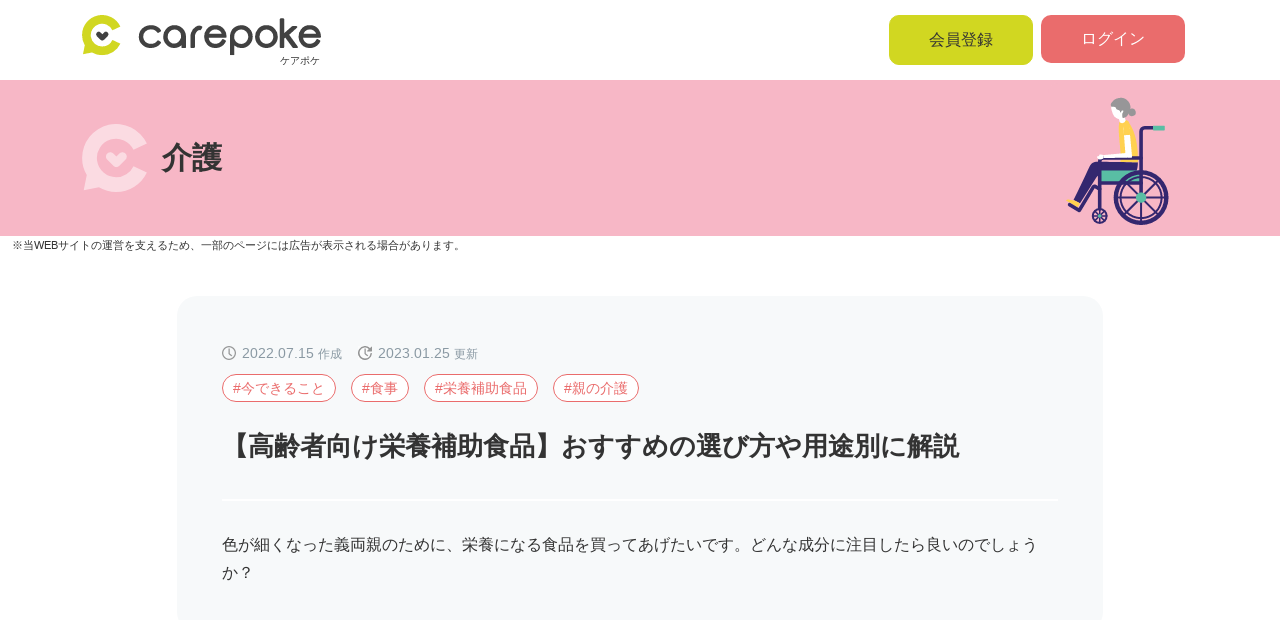

--- FILE ---
content_type: text/html; charset=UTF-8
request_url: https://care-poke.com/post/51
body_size: 16106
content:

    <!doctype html>
<html lang="ja"  prefix="og: http://ogp.me/ns# fb: http://ogp.me/ns/fb# article: http://ogp.me/ns/article#" ><head>
<meta charset="utf-8">
<meta name="referrer" content="strict-origin-when-cross-origin" />
<meta name="viewport" content="width=device-width, initial-scale=1">
<meta name="csrf-token" content="T5frb7gCnDbq4h3aZNF3UrTPXB4AMIxkUzLkXSm4">
<meta name="mobile-web-app-capable" content="yes">
<meta name="apple-mobile-web-app-status-bar-style" content="default">
<meta name="apple-mobile-web-app-title" content="ケアポケ">
<meta name="theme-color" content="#EA6C6C">
<title>【高齢者向け栄養補助食品】おすすめの選び方や用途別に解説｜看護師監修・いつでもどこでも、介護のハテナを解決！「ケアポケ」</title>
<meta content="お年を重ねるにつれて、自然と食事量が少なくなる傾向にあります。
体を動かすためのエネルギーが補給できず、筋肉や内臓、皮膚などの材料が不足してしまいがちです。カロリーやタンパク質ば｜看護師監修。随時更新中。
" name="description">

<link rel="canonical" href="https://care-poke.com/post/51">
<meta property="og:title" content="【高齢者向け栄養補助食品】おすすめの選び方や用途別に解説｜いつでもどこでも、介護のハテナを解決！「ケアポケ」" />
<meta property="og:description" content="お年を重ねるにつれて、自然と食事量が少なくなる傾向にあります。
体を動かすためのエネルギーが補給できず、筋肉や内臓、皮膚などの材料が不足してしまいがちです。カロリーやタンパク質ばかりでなく、ミネラルやビタミン、食物繊維などをバランスよく摂りましょう。｜本ページは看護師監修の元、随時更新を行っています。最新の更新情報を知りたい方はTwitterをご覧ください。" />
<meta property="og:type" content="article" />
<meta property="og:url" content="https://care-poke.com/post/51" />
<meta property="og:image" content="https://care-poke.com/storage/photos/2/post/img051.jpg?1768614904">
<meta property="og:site_name" content="ケアポケ" />
<meta property="og:locale" content="ja_JP"  />
<meta name="twitter:creator" content="@carepoke">
<meta name="twitter:card" content="summary_large_image">
<meta name="twitter:title" content="【高齢者向け栄養補助食品】おすすめの選び方や用途別に解説">
<meta name="twitter:description" content="お年を重ねるにつれて、自然と食事量が少なくなる傾向にあります。
体を動かすためのエネルギーが補給できず、筋肉や内臓、皮膚などの材料が不足してしまいがちです。カロリーやタンパク質ばかりでなく、ミネラルやビタミン、食物繊維などをバランスよく摂りましょう。｜本ページは看護師監修の元、随時更新を行っています。最新の更新情報を知りたい方はTwitterをご覧ください。">
<meta name="twitter:image" content="https://care-poke.com/storage/photos/2/post/img051.jpg?1768614904"> 

<script type="application/ld+json">
[
  {
    "@context": "https://schema.org",
    "@type": "BlogPosting",
    "mainEntityOfPage": {
      "@type": "WebPage",
      "@id": "https://care-poke.com/post/51"
    },
    "headline": "【高齢者向け栄養補助食品】おすすめの選び方や用途別に解説｜いつでもどこでも、介護のハテナを解決！「ケアポケ」",
    "image": {
      "@type": "ImageObject",
      "url": "https://care-poke.com/storage/upload/kjGPe0mrpMtEKl7jLKnvuaF81g2AkM34R86P7HTR.png",
      "height": 156,
      "width": 156
    },
    "datePublished": "2022-07-15T12:00:00+09:00",
    "dateModified": "2023-01-25T12:00:00+09:00",
    "author": {
      "@type": "Organization",
      "name": "ケアポケ"
    },
    "reviewedBy": {
      "@type": "Person",
      "name": "野崎理香",
      "jobTitle": "看護師"
    },
    "publisher": {
      "@type": "Organization",
      "name": "ケアポケ",
      "logo": {
        "@type": "ImageObject",
        "url": "https://care-poke.com/img/top/KV_logo.svg",
        "width": 414,
        "height": 85
      }
    },
    "description": "お年を重ねるにつれて、自然と食事量が少なくなる傾向にあります。
体を動かすためのエネルギーが補給できず、筋肉や内臓、皮膚などの材料が不足してしまいがちです。カロリーやタンパク質ばかりでなく、ミネラルやビタミン、食物繊維などをバランスよく摂りましょう。｜本ページは看護師監修の元、随時更新を行っています。最新の更新情報を知りたい方はTwitterをご覧ください。"
  },
  {
    "@context": "https://schema.org",
    "@type": "Organization",
    "url": "https://care-poke.com/post/51",
    "logo": "https://care-poke.com/img/top/KV_logo.svg"
  }
]
</script>


<link rel="icon" href="/favicons/favicon.ico" id="favicon">
<link rel="alternate" hreflang="ja" href="https://care-poke.com/post/51">
<link rel="apple-touch-icon" href="/pwa/img/maskable_icon_x180_2.png">
<link rel="manifest" href="/pwa/manifest.json" crossorigin="use-credentials">
<style>
  @charset "UTF-8";:root{--bs-blue: #0d6efd;--bs-indigo: #6610f2;--bs-purple: #6f42c1;--bs-pink: #d63384;--bs-red: #dc3545;--bs-orange: #fd7e14;--bs-yellow: #ffc107;--bs-green: #198754;--bs-teal: #20c997;--bs-cyan: #0dcaf0;--bs-white: #fff;--bs-gray: #6c757d;--bs-gray-dark: #343a40;--bs-gray-100: #f8f9fa;--bs-gray-200: #e9ecef;--bs-gray-300: #dee2e6;--bs-gray-400: #ced4da;--bs-gray-500: #adb5bd;--bs-gray-600: #6c757d;--bs-gray-700: #495057;--bs-gray-800: #343a40;--bs-gray-900: #212529;--bs-primary: #0d6efd;--bs-secondary: #6c757d;--bs-success: #198754;--bs-info: #0dcaf0;--bs-warning: #ffc107;--bs-danger: #dc3545;--bs-light: #f8f9fa;--bs-dark: #212529;--bs-primary-rgb: 13, 110, 253;--bs-secondary-rgb: 108, 117, 125;--bs-success-rgb: 25, 135, 84;--bs-info-rgb: 13, 202, 240;--bs-warning-rgb: 255, 193, 7;--bs-danger-rgb: 220, 53, 69;--bs-light-rgb: 248, 249, 250;--bs-dark-rgb: 33, 37, 41;--bs-white-rgb: 255, 255, 255;--bs-black-rgb: 0, 0, 0;--bs-body-color-rgb: 33, 37, 41;--bs-body-bg-rgb: 248, 250, 252;--bs-font-sans-serif: sans-serif;--bs-font-monospace: SFMono-Regular, Menlo, Monaco, Consolas, "Liberation Mono", "Courier New", monospace;--bs-gradient: linear-gradient(180deg, rgba(255, 255, 255, .15), rgba(255, 255, 255, 0));--bs-body-font-family: var(--bs-font-sans-serif);--bs-body-font-size: .9rem;--bs-body-font-weight: 400;--bs-body-line-height: 1.6;--bs-body-color:#212529
}*,* ::before,* ::after{box-sizing:border-box}@media (prefers-reduced-motion:no-preference){:root{scroll-behavior:smooth}}body{margin:0;font-family:var(--bs-body-font-family);font-size:var(--bs-body-font-size);font-weight:var(--bs-body-font-weight);line-height:var(--bs-body-line-height);color:var(--bs-body-color);text-align:var(--bs-body-text-align);background-color:var(--bs-body-bg);-webkit-text-size-adjust:100%}p{margin-top:0;margin-bottom:1rem}ul{padding-left:0}ul{margin-top:0;margin-bottom:0}a{color:#0d6efd;text-decoration:underline}img{vertical-align:middle}table{caption-side:bottom;border-collapse:collapse}tbody,tr,td{border-color:inherit;border-style:solid;border-width:0}label{display:inline-block}button{border-radius:0}input,button{margin:0;line-height:inherit}button{text-transform:none}button,[type=submit]{-webkit-appearance:button}::-moz-focus-inner{padding:0;border-style:none}::-webkit-datetime-edit-fields-wrapper,::-webkit-datetime-edit-text,::-webkit-datetime-edit-minute,::-webkit-datetime-edit-hour-field,::-webkit-datetime-edit-day-field,::-webkit-datetime-edit-month-field,::-webkit-datetime-edit-year-field{padding:0}::-webkit-inner-spin-button{height:auto}::-webkit-search-decoration{-webkit-appearance:none}::-webkit-color-swatch-wrapper{padding:0}::-webkit-file-upload-button{font:inherit}::file-selector-button{font:inherit}::-webkit-file-upload-button{font:inherit;-webkit-appearance:button}iframe{border:0}.container{width:100%;padding-right:var(--bs-gutter-x, .75rem);padding-left:var(--bs-gutter-x, .75rem);margin-right:auto;margin-left:auto}@media (min-width:576px){.container{max-width:540px}}@media (min-width:768px){.container{max-width:720px}}@media (min-width:992px){.container{max-width:960px}}@media (min-width:1200px){.container{max-width:1140px}}@media (min-width:1400px){.container{max-width:1320px}}.row{--bs-gutter-x: 1.5rem;--bs-gutter-y: 0;display:flex;flex-wrap:wrap;margin-top:calc(-1 * var(--bs-gutter-y));margin-right:calc(-0.5 * var(--bs-gutter-x));margin-left:calc(-0.5 * var(--bs-gutter-x))}.row>*{flex-shrink:0;width:100%;max-width:100%;padding-right:calc(var(--bs-gutter-x) * 0.5);padding-left:calc(var(--bs-gutter-x) * 0.5);margin-top:var(--bs-gutter-y)}.col-3{flex:0 0 auto;width:25%}.col-6{flex:0 0 auto;width:50%}.col-9{flex:0 0 auto;width:75%}.col-12{flex:0 0 auto;width:100%}@media (min-width:992px){.col-lg-6{flex:0 0 auto;width:50%}}.form-control{display:block;width:100%;padding:.375rem .75rem;font-size:.9rem;font-weight:400;line-height:1.6;color:#212529;background-color:#f8fafc;background-clip:padding-box;border:1px solid #ced4da;-webkit-appearance:none;-moz-appearance:none;appearance:none;border-radius:.25rem}.form-control::-webkit-date-and-time-value{height:1.6em}.form-control::-moz-placeholder{color:#6c757d;opacity:1}.form-control:-ms-input-placeholder{color:#6c757d;opacity:1}.form-control::-webkit-file-upload-button{padding:.375rem .75rem;margin:-.375rem -.75rem;-webkit-margin-end:.75rem;margin-inline-end:.75rem;color:#212529;background-color:#e9ecef;border-color:inherit;border-style:solid;border-width:0;border-inline-end-width:1px;border-radius:0}.form-control::-webkit-file-upload-button{padding:.375rem .75rem;margin:-.375rem -.75rem;-webkit-margin-end:.75rem;margin-inline-end:.75rem;color:#212529;background-color:#e9ecef;border-color:inherit;border-style:solid;border-width:0;border-inline-end-width:1px;border-radius:0}.form-control-lg{min-height:calc(1.6em + 1rem + 2px);padding:.5rem 1rem;font-size:1.125rem;border-radius:.3rem}.form-control-lg::-webkit-file-upload-button{padding:.5rem 1rem;margin:-.5rem -1rem;-webkit-margin-end:1rem;margin-inline-end:1rem}.form-control-lg::-webkit-file-upload-button{padding:.5rem 1rem;margin:-.5rem -1rem;-webkit-margin-end:1rem;margin-inline-end:1rem}input::-webkit-date-and-time-value{text-align:left}.d-inline-block{display:inline-block!important}.d-block{display:block!important}.d-table{display:table!important}.d-flex{display:flex!important}.d-none{display:none!important}.w-100{width:100%!important}.justify-content-center{justify-content:center!important}.justify-content-between{justify-content:space-between!important}.align-items-center{align-items:center!important}.m-auto{margin:auto!important}.mx-1{margin-right:0.25rem!important;margin-left:0.25rem!important}.my-4{margin-top:1.5rem!important;margin-bottom:1.5rem!important}.mt-2{margin-top:0.5rem!important}.mt-4{margin-top:1.5rem!important}.me-2{margin-right:0.5rem!important}.mb-2{margin-bottom:0.5rem!important}.mb-3{margin-bottom:1rem!important}.py-3{padding-top:1rem!important;padding-bottom:1rem!important}.py-4{padding-top:1.5rem!important;padding-bottom:1.5rem!important}.ps-2{padding-left:0.5rem!important}.fw-bold{font-weight:600!important}.text-end{text-align:right!important}.text-center{text-align:center!important}.bg-white{--bs-bg-opacity: 1;background-color:rgba(var(--bs-white-rgb),var(--bs-bg-opacity))!important}@media (min-width:768px){.d-md-block{display:block!important}}@media (min-width:992px){.d-lg-block{display:block!important}.d-lg-none{display:none!important}}html{scroll-behavior:smooth}body{font-size:16px;line-height:1.8;color:#333333;background-color:#fff;animation:fadeIn 1s ease 0s 1 normal;-webkit-animation:fadeIn 1s ease 0s 1 normal}@keyframes fadeIn{0%{opacity:0}100%{opacity:1}}@-webkit-keyframes fadeIn{0%{opacity:0}100%{opacity:1}}ul,p{margin:0;padding:0}img{max-width:100%;height:auto}li{list-style:none}a,button{color:inherit;text-decoration:none}.fontSS{font-size:12px}.fontS{font-size:14px}.fontM{font-size:16px}.fontLL{font-size:26px}.font3L{font-size:30px}.pink_fc{color:#EA6C6C}.gray_bg{background-color:#EFF3F5}.txt_link{color:#EA6C6C;text-decoration:underline}.btn_opacity a,.btn_opacity button{opacity:1}.h_btn a{display:block;width:144px;padding:10px;border-radius:10px;text-align:center;color:#333}.h_btn.login a{background-color:#EA6C6C;color:#fff;margin-right:13px}.h_btn.registration a{background-color:#D1D721;border:1px solid #D1D721}.btn_ptn02 button{border-radius:60px;color:#fff;background:#333;display:block;margin-right:auto;margin-left:auto;width:340px;max-width:100%;padding:15px 40px;text-align:center;border:none}.btn_ptn02.main_c button{background:#EA6C6C}.login_pop img.logo{max-width:250px}.login_pop table.account_table{width:90%;max-width:420px}.login_pop table.account_table tr:first-child td{padding-bottom:20px}.login_pop table.account_table tr td:first-child{padding-right:15px;width:35%}.login_pop table.account_table label{width:100%}nav.navArea{width:100%;background:#fff;padding:15px 0;z-index:99}nav.navArea .flexArea{display:flex;justify-content:space-between;align-items:center}nav.navArea .logo{width:240px;height:auto}nav.navArea .logo img{width:100%}@media (max-width:991px){body{font-size:2vw;margin-top:70px}.fontSS{font-size:1.412vw}.fontS{font-size:1.647vw}.fontM{font-size:1.882vw}.fontLL{font-size:3.059vw}.font3L{font-size:3.529vw}.btn_ptn02 button{width:90%;max-width:340px}.login_pop img.logo{max-width:45vw}nav.navArea{padding:0;position:fixed;top:0;width:100%}nav.navArea .btnArea{justify-content:center}.nav_wrap{display:flex;justify-content:space-between}nav.navArea .logo{width:30vw;display:flex;align-items:center}nav.navArea ul.sp_nav{display:flex}nav.navArea ul.sp_nav li{height:70px;width:12vw;text-align:center;font-size:10px}nav.navArea ul.sp_nav li a.login{display:block;background:#EA6C6C;color:#fff;height:100%;width:100%;padding-top:18px}nav.navArea ul.sp_nav li a.login img{height:17px}.header_hamburger{background-color:transparent;border-color:transparent;background-color:#E4E8EB;text-align:center;height:100%;width:100%;position:relative;display:flex;justify-content:center;align-items:center;padding-top:7px}.header_hamburger .line{margin-bottom:4px}.header_hamburger .line span{width:20px;height:1px;background-color:#000;position:relative;display:block;left:50%;transform:translateX(-50%);-webkit-transform:translateX(-50%);-ms-transform:translateX(-50%)}.header_hamburger .line span:nth-child(1){top:0}.header_hamburger .line span:nth-child(2){margin:5px 0}.header_hamburger .line span:nth-child(3){top:0}.sp_nav_menu{position:absolute;right:0;left:0;top:50px;width:100%;height:100vh;background-color:#fff;z-index:9999;opacity:0;overflow:scroll;padding-bottom:200px}.sp_nav_menu section{position:relative;padding-bottom:20px;margin-bottom:20px}.sp_nav_menu section::after{content:"";position:absolute;background-color:#fff;width:93%;height:1px;bottom:0;left:50%;transform:translateX(-50%);-webkit-transform:translateX(-50%);-ms-transform:translateX(-50%)}.sp_nav_menu .flexbox{display:flex;flex-wrap:wrap}.sp_nav_menu .flexbox a{width:21vw;display:block;margin:0 1vw 10px}.f_sns_box{display:table;border-radius:10px;padding:20px 15px;width:85%;margin:0 auto 20px}}@media (max-width:560px){body{font-size:3.5vw;margin-top:50px}.fontSS{font-size:2.7vw}.fontS{font-size:2.8vw}.fontM{font-size:3.902vw}.fontLL{font-size:5vw;line-height:1.5}.font3L{font-size:5.3vw}.header_hamburger{padding-top:7px}nav.navArea ul.sp_nav li{height:50px;width:18vw}nav.navArea .logo{width:40vw}nav.navArea ul.sp_nav li a.login{padding-top:7px}}
</style>


<!-- Styles -->
<link href="https://care-poke.com/css/front.css?1768614904" rel="stylesheet" media="print" onload="this.media='all'">
<link href="https://care-poke.com/css/common.css?1768614904" rel="stylesheet" media="print" onload="this.media='all'">
<link href="https://care-poke.com/css/contents.css?1768614904" rel="stylesheet" media="print" onload="this.media='all'">
<link href="https://care-poke.com/css/cb.css?1768614904" rel="stylesheet" media="print" onload="this.media='all'">
<link href="https://cdn.jsdelivr.net/npm/bootstrap-icons@1.8.1/font/bootstrap-icons.css"  rel="stylesheet" media="print" onload="this.media='all'">
<link href="https://care-poke.com/css/adsense.css?1768614904" rel="stylesheet" media="print" onload="this.media='all'">



<link rel="stylesheet" href="https://cdn.jsdelivr.net/npm/modaal@0.4.4/dist/css/modaal.min.css" media="print" onload="this.media='all'">

	
<script type="text/javascript" src="/ip_ga4.php?s=X"></script>
<!-- Global site tag (gtag.js) - Google Analytics --> 
<script>
  window.dataLayer = window.dataLayer || [];
  function gtag(){dataLayer.push(arguments);}
  gtag('js', new Date());

  gtag('config', 'G-KJM92GF59Z', {
  'custom_map': {
    'dimension1': 'get_ip_address',
    'dimension2': 'get_time_stamp'
   },
    'get_ip_address': setAnalytics.getIP(),
    'get_time_stamp': setAnalytics.getTimeStamp()
  });
</script> 



 

<!-- アドセンス遅延読み込み追加 -->
	 
<script>
  var lazyloadads = false;
  window.addEventListener("scroll", function() {
    if (((document.documentElement.scrollTop != 0) || (document.body.scrollTop != 0)) && lazyloadads === false) {
      // スクリプトを動的に読み込む関数
      function loadScript(src, callback) {
        var script = document.createElement('script');
        script.type = 'text/javascript';
        script.async = true;
        script.src = src;
        script.onload = function(){ if (callback) callback(); };
        script.onerror = function(){ console.error('Failed to load script: ' + src); };
        var sc = document.getElementsByTagName('script')[0];
        sc.parentNode.insertBefore(script, sc);
      }

      (function() {
        // Ad Manager (GPT) のみ読み込み
        loadScript('https://securepubads.g.doubleclick.net/tag/js/gpt.js');
      })();

      lazyloadads = true;
    }
  }, true);
</script>

</head><body class="antialiased">
 
<main> 
  <!-- footer --> 
     

<!-- nav Area --> 
<nav class="navArea">
	<!---- PC ---->
<div class="container d-lg-block d-none">
	<div class="row">
		<div class="col-12">
		<div class="flexArea">
			<div class="logo"><a href="/"><img src="https://care-poke.com/img/logo.svg" alt="ケアポケ" width="150" height="31"></a>
			</div>

			<ul class="btnArea fontM d-flex">
			<li class="h_btn registration btn_opacity me-2"><a href="https://care-poke.com/register">会員登録</a></li>
			<li class="h_btn login btn_opacity"><a href="#login" class="login login_e">ログイン</a></li>
			</ul>
			
			
			
		</div>
		</div>
	</div>
	</div>
	
	<!---- SP ---->
	<!-- ハンバーガー -->
<div class="d-lg-none d-block">
		<div class="nav_wrap">
			<div class="logo ps-2"><a href="/"><img src="https://care-poke.com/img/logo.svg" alt="carepoke" width="142" height="30"></a>
			</div>
		<ul class="sp_nav">
						
			<li><a href="#login" class="login"><img src="https://care-poke.com/img/icon/icon_login.svg" alt="carepoke" class="d-inline-block" width="19" height="17"><br>ログイン</a></li>
						<li><div class="header_hamburger" id="js-hamburger">
				<div>
				<div class="line">
          <span></span>
          <span></span>
          <span></span></div>
				<p>MENU</p></div>
        </div></li>
			</ul>
		</div>
	<!-- メニュー -->
	<div class="sp_nav_menu" id="js-nav">
		<section class="pickupArea innerList">
<div class="container">
  <div class="row">
	  					
	  <div class="col-12 my-4">
		  <ul class="btnArea fontM d-flex">
			<li class="h_btn registration btn_opacity me-2"><a href="https://care-poke.com/register">会員登録</a></li>
			<li class="h_btn login btn_opacity"><a href="#login" class="login">ログイン</a></li>
			</ul>
		  <p class="fontS mt-2 text-center">
		ID・パスワードをお忘れの方は<a href="/password/reset" class="pink_fc">こちら</a>
		</p>
	</div>
				  <!--
	  <div class="col-12 mb-3">
		  <p class="fontLL fw-bold">特集</p>
	</div>
	    	<div class="col-6">
  <p>該当する記事がありません</p>
		</div>
  -->
	</div>
	</div>
</section>

		<section>
<div class="container">
  <div class="row">
	  <div class="col-12 d-flex justify-content-between mb-3">
		  <p class="fontLL fw-bold">カテゴリー</p>
		  <a href="https://care-poke.com/list" class="pink_fc">全ての記事</a>
	</div>
	  <div class="col-12">
	  <div class="flexbox">
		  		  <a href="/list/categories/介護">
			<div class="thum"><img src="https://care-poke.com/storage/upload/kjGPe0mrpMtEKl7jLKnvuaF81g2AkM34R86P7HTR.svg" alt="介護" width="79" height="79"></div>
				<p class="fontS text-center">介護</p>
				</a>
		  		  <a href="/list/categories/お金のこと">
			<div class="thum"><img src="https://care-poke.com/storage/upload/5qWRyIUl2oIUHaSZ4dfx3RL9Nji1pxN78227w3Dt.svg" alt="お金のこと" width="79" height="79"></div>
				<p class="fontS text-center">お金のこと</p>
				</a>
		  		  <a href="/list/categories/病院・施設">
			<div class="thum"><img src="https://care-poke.com/storage/upload/gzyjzHJEyh2eQjpqDTN96LtQFGLC5sTnGQimvgD7.svg" alt="病院・施設" width="79" height="79"></div>
				<p class="fontS text-center">病院・施設</p>
				</a>
		  		  <a href="/list/categories/介護保険制度">
			<div class="thum"><img src="https://care-poke.com/storage/upload/7luHi3iOMwEVZekqPF4jEmvriBVRiEBW8gp7BaG6.svg" alt="介護保険制度" width="79" height="79"></div>
				<p class="fontS text-center">介護保険制度</p>
				</a>
		  		  <a href="/list/categories/リハビリ・介護予防">
			<div class="thum"><img src="https://care-poke.com/storage/upload/HrTrg4UiKXfArX7s8pZwUu3FjSmfMjBgUE2lffBP.svg" alt="リハビリ・介護予防" width="79" height="79"></div>
				<p class="fontS text-center">リハビリ・介護予防</p>
				</a>
		  		  <a href="/list/categories/病気・感染症">
			<div class="thum"><img src="https://care-poke.com/storage/upload/xd4lr4lFuO2Jlasj4w8042NFnLO2YwNNJ3SN0bRr.svg" alt="病気・感染症" width="79" height="79"></div>
				<p class="fontS text-center">病気・感染症</p>
				</a>
		  	</div>
	</div>
	</div>
	</div>
</section>

<section>
<div class="container">
  <div class="row">
	  <div class="col-6">
		  <ul class="fontS ps-2">
			<li class="mb-2"><a href="/list/categories">カテゴリー一覧</a></li>
			<li class="mb-2"><a href="/list/tags">タグ一覧</a></li>
			<li class="mb-2"><a href="https://care-poke.com/beginner">はじめての介護</a></li>
			<li class="mb-2"><a href="https://care-poke.com/about">ケアポケとは</a></li>
			<li class="mb-2"><a href="https://care-poke.com/about/plan">料金プラン</a></li>
			<li class="mb-2"><a href="https://care-poke.com/noutore">脳トレ -頭の体操-</a></li>
			<li class="mb-2"><a href="https://care-poke.com/office">介護事業所検索</a></li>
			<li class="mb-2"><a href="https://care-poke.com/recipe">ポケットレシピ</a></li>
			<li class="mb-2"><a href="https://care-poke.com/campaign">キャンペーン一覧</a></li>
		  </ul>
	</div>
	  <div class="col-6">
		  <ul class="fontS">
			<li class="mb-2"><a href="https://care-poke.com/faq">よくあるご質問</a></li>
			<li class="mb-2"><a href="https://care-poke.com/notice">お知らせ</a></li>
			<li class="mb-2"><a href="https://care-poke.com/weather">天気予報</a></li>
			<li class="mb-2"><a href="https://care-poke.com/guide/term">利用規約</a></li>
			<li class="mb-2"><a href="https://care-poke.com/guide/privacy">プライバシーポリシー</a></li>
			<li class="mb-2"><a href="https://care-poke.com/guide/company">運営会社</a></li>
			<li class="mb-2"><a href="https://care-poke.com/sitemap">サイトマップ</a></li>
			<li><a href="https://care-poke.com/contact">掲載をご希望の方</a></li>
		  </ul>
	</div>
	</div>
	</div>
			</section>

			

<div class="container">
  <div class="row">
	  <div class="col-12">
			<p class="fontS text-center mb-2">SNSでケアポケの最新情報を配信中！</p>
		  <ul class="d-flex justify-content-center">
				<li class="mx-1"><a href="https://twitter.com/carepoke" target="_blank"><img src="https://care-poke.com/img/icon/icon_top_Twitter.svg" alt="Twitter"  width="40" height="40" loading="lazy"></a></li>
<li class="mx-1"><a href="https://www.instagram.com/carepoke/" target="_blank"><img src="https://care-poke.com/img/icon/icon_top_Instagram.svg" alt="Instagram" width="40" height="40" loading="lazy"></a></li>
<li class="mx-1"><a href="https://www.youtube.com/@carepoke-kaigotaiso/featured" target="_blank"><img src="https://care-poke.com/img/icon/icon_top_YouTube.svg" alt="YouTube" width="40" height="40" loading="lazy"></a></li>
			<li class="mx-1"><a href="https://www.facebook.com/carepoke" target="_blank"><img src="https://care-poke.com/img/icon/icon_top_Facebook.svg" alt="Facebook" width="40" height="40" loading="lazy"></a></li>		  </ul>
	</div>
	</div>
	</div>
      </div>

	</div>
</nav>


<!-- ログイン ポップアップ -->
<div id="login" style="display: none">
<form method="POST" action="https://care-poke.com/login" class="login_pop text-center">
	<input type="hidden" name="_token" value="T5frb7gCnDbq4h3aZNF3UrTPXB4AMIxkUzLkXSm4">	<div class="py-3"><img src="https://care-poke.com/img/logo.svg" alt="carepocket" class="logo" width="250" height="52"></div>
	<div class="gray_bg py-4">
		<div class="d-table m-auto">
			
		<table class="account_table">
		<tr>
			<td class="text-end fontS">メールアドレス</td>
			<td><label><input class="form-control form-control-lg" type="email" name="email" :value="old('email')" required autofocus></label>
			 
			</td>
			</tr>
		<tr>
			<td class="text-end fontS">パスワード</td>
			<td><label><input class="form-control form-control-lg" type="password" name="password" required autocomplete="current-password" ></label>
			</td>
			</tr>
		</table>
		<div class="btn_ptn02 main_c btn_opacity mt-4">
			<button class="fontM" type="submit">ログイン</button></div>
		<p class="fontS mt-2">
		ID・パスワードをお忘れの方は<a href="https://care-poke.com/password/reset" class="txt_link">こちら</a>
		</p>
		</div>
	</div>
	</form>
</div>

	
 
<!-- /nav Area --> 

<!-- header -->
<header class="inner care">
  <div class="container">
    <div class="row">
      <div class="col-lg-6 col-9 d-flex align-items-center">
        <div class="h_wrap d-flex align-items-center">
          <p class="h1_ttl_inner font3L">介護</p>
        </div>
      </div>
      <div class="col-lg-6 col-3 text-end">
        <div class="h_wrap thum"> <img src="https://care-poke.com/storage/upload/kjGPe0mrpMtEKl7jLKnvuaF81g2AkM34R86P7HTR.svg" alt="介護" width="150" height="150"> </div>
      </div>
    </div>
  </div>
</header>
<!-- /header --> 

<!-- 質問 -->
<section class="questionArea con_space_btm">
<div class="container">
  <div class="row">
	  <div class="col-lg-10 offset-lg-1">
		  <div class="box gray_bg3 radius_box">
			  
		  <div class="fav_btn text-end d-block d-lg-none">
			 			  <a href="javascript:void(0)" class="secondary fontS mb-2" title="お気に入り機能のご利用には会員登録が必要です" style="cursor: not-allowed;">★ お気に入り数</a>
        <i class="bi bi-bookmark-star ms-2"></i>5138
                </div>
			
			  <div class="d-lg-flex justify-content-between mb-lg-3 mb-2">
				  <div class=" w-75 ">
					  <div class="d-flex">
			  <p class="date gray_fc fontS mb-2">2022.07.15 <span class="fontSS">作成</span></p>
						  <p class="update gray_fc fontS mb-2 ms-3">2023.01.25 <span class="fontSS">更新</span></p>
									  </div>
			  <ul class="tag fontS">
                                          <li><a href="/list/tags/今できること"><span>#今できること</span></a></li>
                            <li><a href="/list/tags/食事"><span>#食事</span></a></li>
                            <li><a href="/list/tags/栄養補助食品"><span>#栄養補助食品</span></a></li>
                            <li><a href="/list/tags/親の介護"><span>#親の介護</span></a></li>
                            			  </ul>
					  </div>
				  
			
        
			         			
				  
				  
			  </div>
			<h1 class="fontLL fw-bold">【高齢者向け栄養補助食品】おすすめの選び方や用途別に解説</h1>
			            <div class="txt"> <p>色が細くなった義両親のために、栄養になる食品を買ってあげたいです。どんな成分に注目したら良いのでしょうか？</p></div>
				</div>		  
		  
	</div>
	</div>
</div>
	</section>

  <div class="mt-3 mt-md-4 mb-3 mb-md-4 text-center" style="width:100%; min-height:50px; margin:0 auto;">
  <div class="zone_adsense" id="div-gpt-ad-1762765209061-0"></div>
  </div>
<!-- 質問 -->
<!-- ▼目次表示 調整部分▼ -->
<div class="container">
    <div id="toc-container" class="row">
      <div class="col-lg-8 offset-lg-2">
        <div  class="post-toc gray_bg3 p-3 p-md-4 mb-3 mb-md-5 radius_box">
      <h2 class="fontLL fw-bold mb-2">目次</h2>
          <ol class="fontS">
                                                    <li class="toc-level-3">
                    <a href="#toc-1">1. 高齢者に特に必要な栄養素は糖質・脂質・タンパク質</a>
                </li>
                                                                <li class="toc-level-4">
                    <a href="#toc-2">1-1. 栄養素はバランスよく摂取することが重要</a>
                </li>
                                                                <li class="toc-level-3">
                    <a href="#toc-3">2. 高齢者におすすめの栄養補助食品</a>
                </li>
                                                                <li class="toc-level-4">
                    <a href="#toc-4">2-1. 栄養補助食品ってそもそもなに？</a>
                </li>
                                                                <li class="toc-level-3">
                    <a href="#toc-5">3. まとめ</a>
                </li>
                        </ol>
    </div>
      </div>
    </div>
    </div>

<!-- ▲目次表示 調整部分ここまで▲ -->



<!-- 回答 -->
<section class="answerArea">
  <div class="container">
    <div class="row">
      <div class="col-lg-10 offset-lg-1">
        <div class="box yellow_border2 radius_box">
          <h2 class="ttl text-white fontL fw-normal">専門家の回答</h2>
          <div class="inner"><div class="d-lg-flex comment_txt"><img src="/storage/photos/7/icon/icon_nurse.png" alt="専門家イラスト">
<p class="fw-bold">今回は高齢者向けの栄養補助食品と、高齢者にとって特に必要とされる栄養素・成分についてご説明いたします。</p>
</div>
<h3 class="h3_ttl_article fw-bold fontMM mb-3" id="toc-1">高齢者に特に必要な栄養素は糖質・脂質・タンパク質</h3>
<div class="row mb-4">
<div class="col-lg-8 offset-lg-2"><img src="/storage/photos/2/post/img051.jpg" alt="高齢者と食事" width="640" height="427" loading="lazy"></div>
</div>
<p class="mb-4">お年を重ねるにつれて、自然と食事量が少なくなる傾向にあります。<br>体を動かすためのエネルギーが補給できず、筋肉や内臓、皮膚などの材料が不足してしまいがちです。<br>タンパク質が不足すると、筋肉を作るための材料が足りなくなるため体力が落ち、皮膚が弱くなるため傷や感染症を引き起こしやすくなります。</p>
<h4 class="h4_ttl_article fw-bold fontMM" id="toc-2">栄養素はバランスよく摂取することが重要</h4>
<p class="mb-4">カロリーやタンパク質ばかりでなく、ミネラルやビタミン、食物繊維などをバランスよく摂りましょう。<br>また、糖尿病や高血圧、腎臓疾患をお持ちの方などで食事制限をお持ちの方はかかりつけ医や栄養士の判断を仰ぎましょうね。</p>
<h3 class="h3_ttl_article fw-bold fontMM mb-3" id="toc-3">高齢者におすすめの栄養補助食品</h3>
<p class="mb-4">高齢者は栄養不足となりがちですが、どんな栄養補助食品がおすすめなのでしょうか？<br>栄養補助食品には以下の通り、色んな種類のものが販売されています。それぞれの特徴をまとめました。</p>
<div class="row mb-4">
<div class="col-lg-10 offset-lg-1">
<table class="tableArea_article" border="1">
<tbody>
<tr>
<th>食事や液体に混ぜる粉末状タイプのもの</th>
<td>味がないものが多く、飲み物や食べ物と混ぜて摂取ができます。無味で食事の味を損ねないため摂取を続けやすいです。</td>
</tr>
<tr>
<th>ゼリータイプ・飲料タイプのもの</th>
<td>カロリーをしっかり摂取したい方におすすめです。甘いお味のものが多いので、デザートやおやつにピッタリ。</td>
</tr>
<tr>
<th>お菓子タイプ</th>
<td>お菓子タイプのものはカロリーよりもビタミンやミネラルを摂取できるような商品が多い傾向にあります。おやつにちょうど良いです。</td>
</tr>
<tr>
<th>スープタイプ</th>
<td>甘いものが苦手な方などはスープタイプのものが重宝されています。お食事と一緒に召し上がることができますので、ご家族の方もお数が減らせて少し楽になりますよ。</td>
</tr>
</tbody>
</table>
</div>
</div>
<h4 class="h4_ttl_article fw-bold fontMM" id="toc-4">栄養補助食品ってそもそもなに？</h4>
<p class="mb-4">栄養補助食品に関して詳しくはこちらの記事をご覧ください。<br>栄養補助食品の種類別に商品例もご紹介しています。</p>
<div class="gray_bg3 p-3 mb-4 btn_opacity">
<div class="row">
<div class="col-lg-1 col-3"><img src="/storage/upload/kjGPe0mrpMtEKl7jLKnvuaF81g2AkM34R86P7HTR.svg" alt="介護"></div>
<div class="col-lg-11 col-9">
<p class="fontS gray_fc">関連記事</p>
<a class="fw-bold" href="/post/17" target="_blank" rel="noopener">高齢者向け栄養補助食品の種類について教えてください</a></div>
</div>
</div>
<h3 class="h3_ttl_article fw-bold fontMM mb-3" id="toc-5">まとめ</h3>
<p class="mb-4">食事量が減った高齢者にたくさん食べてもらうのは大変難しいですし、ご本人にはプレッシャーや苦痛を与えてしまうことになります。<br>栄養補助食品を上手に組み合わせて栄養不足を補いましょう。<br>また、栄養だけでなくこまめな水分摂取や適度な運動も忘れずに！</p></div>
        <div class="inner pt-2">
        <div class="row gray_bg3 radius_box pb-4">
          <div class="col-lg-12">
          <h3 class="ttl text-white fontL fw-normal supervision">この記事を監修した人</h3>
          </div>
      <div class="col-lg-2 text-center mt-4">
      <img width="100" src="https://care-poke.com/img/icon/icon_writer01.svg" alt="監修した人の画像" loading="lazy">
</div>
<div class="col-lg-10 mt-4">
    <h4 class="fontMM fw-normal pb-2 text-center text-md-start"><span class="pink_fc">野崎理香</span> ／ 正看護師</h4>
    <p class="fontS">正看護師として、がん専門センターおよびリハビリ病院に勤務後、訪問看護の現場に従事。<br>
日々のケアを通じて、「本当は聞きたいことがあるのに、時間に追われて質問できない」という利用者様の声に直面し、その課題を解決するため、介護情報サービス「ケアポケ」の立ち上げに参画。<br>
現場での実体験をもとに、看護や在宅ケアに関する実践的な情報提供と記事の監修に取り組む。</p>
</div>

          </div>
        </div>
        </div>
      </div>
    </div>
  </div>
</section>
<!-- /回答 -->
 
<!-- SNS共有 -->
<section class="snsArea con_space_btm">
  <div class="container">
    <div class="row">
      <div class="col-12 text-center">
        <div class="copy_btn fontS mb-4" data-clipboard-text="【高齢者向け栄養補助食品】おすすめの選び方や用途別に解説 https://care-poke.com/post/51"><span>記事のタイトルとURLをコピーする</span></div>
        <p class="fw-bold fontMM mb-3">記事をシェアする</p>
        <ul class="d-flex justify-content-center btn_opacity mb-4">
          <li class="mx-1"><a class="js-sns-link" href="//twitter.com/intent/tweet?text=&url=" target="_blank" rel="nofollow noopener noreferrer" text="{ $post['title'] }"><img src="https://care-poke.com/img/icon/icon_Twitter.svg" alt="Twitter" loading="lazy"></a></li>
          <li class="mx-1"><a class="js-sns-link" href="//www.facebook.com/sharer/sharer.php?u=&t=" target="_blank" rel="nofollow noopener noreferrer"><img src="https://care-poke.com/img/icon/icon_Facebook.svg" alt="Facebook" loading="lazy"></a></li>
          <li class="mx-1"><a class="js-sns-link" href="//timeline.line.me/social-plugin/share?url=&text=" target="_blank" rel="nofollow noopener noreferrer"><img src="https://care-poke.com/img/icon/icon_LINE.svg" alt="LINE" loading="lazy"></a></li>
        </ul>
      </div>
    </div>
    <div class="row">
      <div class="col-12 text-center">
        <div class="btn_ptn02 scale"> <a href="/list?&s_cat=">記事一覧に戻る</a></div>
      </div>
      <div class="col-12 text-center">
<!-- /23180133805/post_bottom -->
  <div class="mt-3 mt-md-4 text-center" style="width:100%; min-height:50px; margin:0 auto;">
  <div class="zone_adsense" id="div-gpt-ad-1762845689333-0"></div>
  </div>

      </div>
    </div>
  </div>
</section>
<!-- /SNS共有 -->

<!-- 関連記事 -->
<section class="con_space_btm con_space_top gray_bg related_article">
  <div class="container">
    <div class="row">
      <div class="col-12 text-center">
        <h2 class="h2_ttl fontLL fw-bold text-center">関連記事を読む</h2>
      </div>
		
	 			<div class="col-lg-6"> <a href="/post/45" class="box care mb-3">
        <div class="imgArea"> <img src="https://care-poke.com/storage/upload/Im2Qgq9CKEfxaNh8lpA0eQJYsYzNsfLBcqZpP9zG.jpg" alt="介護"> </div>
        <div class="txtArea w-100">
          <p class="cat fontS">介護</p>
          <p class="ttl">介護中でも旅行がしたい！一緒に旅行に行く方法や、旅行中に高齢者を見守るサービスについて解説</p>
        </div>
        </a> </div>
   			<div class="col-lg-6"> <a href="/post/16" class="box care mb-3">
        <div class="imgArea"> <img src="https://care-poke.com/storage/upload/AW4gZ8hmi7tWQDigIsYktib8jXkIz3oK3M5YWSLm.jpg" alt="介護"> </div>
        <div class="txtArea w-100">
          <p class="cat fontS">介護</p>
          <p class="ttl">親が最近物を盗られていると言い始めた…認知症の「もの取られ妄想」症状について徹底解説！</p>
        </div>
        </a> </div>
   			<div class="col-lg-6"> <a href="/post/84" class="box care mb-3">
        <div class="imgArea"> <img src="https://care-poke.com/storage/upload/64W1NXc8vkaX5pKmsClcamYFMvyKkx31TTK976kC.jpg" alt="介護"> </div>
        <div class="txtArea w-100">
          <p class="cat fontS">介護</p>
          <p class="ttl">【介護サービス】ホームヘルパー、介護福祉士、ケアマネの違いって何ですか？</p>
        </div>
        </a> </div>
   			<div class="col-lg-6"> <a href="/post/61" class="box care mb-3">
        <div class="imgArea"> <img src="https://care-poke.com/storage/upload/kxFiBdyxEEMWWXpDM1piUg8pNE3SNcLzS30WRysW.jpg" alt="介護"> </div>
        <div class="txtArea w-100">
          <p class="cat fontS">介護</p>
          <p class="ttl">【高齢者の熱中症】熱中症はどうして起こる？メカニズムを図で分かりやすく解説！</p>
        </div>
        </a> </div>
   	        		
    </div>
  </div>
  </div>
</section>
<!-- /関連記事 -->
<!-- カテゴリ一覧 -->
<section class="con_space_btm con_space_top tab-pane">
<div class="container category_list">
	<div class="row">
		<div class="col-12">
			<h2 class="h2_ttl fontLL fw-bold text-center">カテゴリー一覧</h2>
		  <p class="d-table mx-auto text-left text-md-center mb-3">ケアポケでは、訪問者の皆さまが必要な情報をすばやく見つけられるよう、テーマごとにカテゴリー分けしています。<br>
			以下の各カテゴリーから、関心のあるトピックをお選びください。</p>
		<div class="flexBox btn_opacity">
                  			<a href="/list/categories/介護">
			<div class="thum"><img src="https://care-poke.com/storage/upload/kjGPe0mrpMtEKl7jLKnvuaF81g2AkM34R86P7HTR.svg" alt="介護" width="160" height="160"></div>
				<p class="fontMM fw-bold">介護</p>
				</a>
                  			<a href="/list/categories/お金のこと">
			<div class="thum"><img src="https://care-poke.com/storage/upload/5qWRyIUl2oIUHaSZ4dfx3RL9Nji1pxN78227w3Dt.svg" alt="お金のこと" width="160" height="160"></div>
				<p class="fontMM fw-bold">お金のこと</p>
				</a>
                  			<a href="/list/categories/病院・施設">
			<div class="thum"><img src="https://care-poke.com/storage/upload/gzyjzHJEyh2eQjpqDTN96LtQFGLC5sTnGQimvgD7.svg" alt="病院・施設" width="160" height="160"></div>
				<p class="fontMM fw-bold">病院・施設</p>
				</a>
                  			<a href="/list/categories/介護保険制度">
			<div class="thum"><img src="https://care-poke.com/storage/upload/7luHi3iOMwEVZekqPF4jEmvriBVRiEBW8gp7BaG6.svg" alt="介護保険制度" width="160" height="160"></div>
				<p class="fontMM fw-bold">介護保険制度</p>
				</a>
                  			<a href="/list/categories/リハビリ・介護予防">
			<div class="thum"><img src="https://care-poke.com/storage/upload/HrTrg4UiKXfArX7s8pZwUu3FjSmfMjBgUE2lffBP.svg" alt="リハビリ・介護予防" width="160" height="160"></div>
				<p class="fontMM fw-bold">リハビリ・介護予防</p>
				</a>
                  			<a href="/list/categories/病気・感染症">
			<div class="thum"><img src="https://care-poke.com/storage/upload/xd4lr4lFuO2Jlasj4w8042NFnLO2YwNNJ3SN0bRr.svg" alt="病気・感染症" width="160" height="160"></div>
				<p class="fontMM fw-bold">病気・感染症</p>
				</a>
                  			</div>
		</div>
	</div>
	</div>
</section>
<!-- /カテゴリ一覧 -->
<!-- こんな記事も読まれています -->

<section class="gray_bg con_space_btm con_space_top btn_opacity advertisement_area">
<div class="container">
	<div class="row">
	<div class="col-12 text-center">
        <h2 class="h2_ttl fontLL fw-bold text-center">こんな介護記事も読まれています</h2>
      </div>
	 			<div class="col-lg-3 col-6 mb-3 mb-lg-4">
		<a href="/post/48">
			<div class="img_box">
			<img src="https://care-poke.com/storage/upload/vrqydXEs3mPXVm8EmS2iff2nkHRW7Ll0rtOQkWjF.jpg" loading="lazy" width="330" height="220" alt="" />
			</div>
			<p class="cat_ttl fontSS">介護</p>
			<p class="fontM fw-bold txt_ttl">【高齢者と運動】運動不足のデメリットと運動のメリットについて｜介護予防</p>
		</a>
			</div>
					<div class="col-lg-3 col-6 mb-3 mb-lg-4">
		<a href="/post/15">
			<div class="img_box">
			<img src="https://care-poke.com/storage/upload/6gUp5IVBcaSG6GScURAmPb970JkxBelsGjYagCpl.jpg" loading="lazy" width="330" height="220" alt="" />
			</div>
			<p class="cat_ttl fontSS">介護</p>
			<p class="fontM fw-bold txt_ttl">高齢者用のおむつ、何を基準に選ぶ？アウターやインナーなどの種類や用途毎に解説！</p>
		</a>
			</div>
					<div class="col-lg-3 col-6 mb-3 mb-lg-4">
		<a href="/post/106">
			<div class="img_box">
			<img src="https://care-poke.com/storage/upload/8h4aeI6Mr8hLViypyxCqYcqF6yC9NYTWLUBvuCOR.webp" loading="lazy" width="330" height="220" alt="" />
			</div>
			<p class="cat_ttl fontSS">介護</p>
			<p class="fontM fw-bold txt_ttl">【事前に知っておきたい介護の疑問】胃ろうでも老人ホームへの入居や介護サービスを受けたりできる？</p>
		</a>
			</div>
					<div class="col-lg-3 col-6 mb-3 mb-lg-4">
		<a href="/post/25">
			<div class="img_box">
			<img src="https://care-poke.com/storage/upload/09Z18nHSB0qsg67uzmNdDmRJhzuw1lGRpro0umdp.jpg" loading="lazy" width="330" height="220" alt="" />
			</div>
			<p class="cat_ttl fontSS">介護</p>
			<p class="fontM fw-bold txt_ttl">ショートステイ（短期入所生活介護）とは？｜サービス内容や特徴、利用条件について</p>
		</a>
			</div>
			        	
		<!-- -->
  <div class="mt-3 mt-md-4 mb-3 mb-md-4 text-center" style="width:100%; min-height:50px; margin:0 auto;">
  <div class="zone_adsense" id="div-gpt-ad-1762846923538-0"></div>
  </div>
			<!-- -->
	</div>
	</div>
</section>

<!-- /こんな記事も読まれています -->




<!-- パンクず -->
<section class="breadcrumb yellow_bg py-2 fontSS">
  <div class="container">
    <div class="row">
      <div class="col-12">
        <ul itemscope itemtype="https://schema.org/BreadcrumbList" class="d-flex">
          <li itemprop="itemListElement" itemscope itemtype="https://schema.org/ListItem"><a itemprop="item" href="/"><span itemprop="name">いつでもどこでも、介護のハテナを解決！「ケアポケ」</span></a>
            <meta itemprop="position" content="1" />
          </li>
          <li itemprop="itemListElement" itemscope itemtype="https://schema.org/ListItem"><a itemprop="item" href="/list/categories/介護"><span itemprop="name">介護</span></a>
            <meta itemprop="position" content="2" />
          </li>
          <li itemprop="itemListElement" itemscope itemtype="https://schema.org/ListItem"><span itemprop="name">【高齢者向け栄養補助食品】おすすめの選び方や用途別に解説</span>
            <meta itemprop="position" content="3" />
          </li>
        </ul>
      </div>
    </div>
  </div>
</section>
<!-- /パンクず --> 

    <footer class="footerArea bg-white pb-4 con_space_top d-lg-block d-none">
	<div class="container">
	<div class="row sp_style">
		<div class="col-lg-3 text-center text-lg-start mb-4">
			<a href="/" class="me-4 d-block"><img src="https://care-poke.com/img/foot_logo.svg" alt="いつでも、どこでも、介護のハテナを解決！ carepoke-ケアポケ-" width="282" height="81" loading="lazy"></a>

	<p class="fontSS text-center mb-2 mt-3">SNSでケアポケの最新情報を配信中</p>
	<ul class="d-flex justify-content-center">
	<li class="mx-1"><a href="https://twitter.com/carepoke" target="_blank"><img src="https://care-poke.com/img/icon/icon_top_Twitter.svg" alt="Twitter"  width="40" height="40" loading="lazy"></a></li>
<li class="mx-1"><a href="https://www.instagram.com/carepoke/" target="_blank"><img src="https://care-poke.com/img/icon/icon_top_Instagram.svg" alt="Instagram" width="40" height="40" loading="lazy"></a></li>
<li class="mx-1"><a href="https://www.youtube.com/@carepoke-kaigotaiso/featured" target="_blank"><img src="https://care-poke.com/img/icon/icon_top_YouTube.svg" alt="YouTube" width="40" height="40" loading="lazy"></a></li>
			<li class="mx-1"><a href="https://www.facebook.com/carepoke" target="_blank"><img src="https://care-poke.com/img/icon/icon_top_Facebook.svg" alt="Facebook" width="40" height="40" loading="lazy"></a></li>		  </ul>

			</div>
		<div class="col-lg-3">
			<ul>
			
			<li><a href="/list/categories" class="hover_fc">カテゴリー一覧</a></li>
			<li><a href="/list/tags" class="hover_fc">タグ一覧</a></li>
			<li class="ps-2">-&nbsp;&nbsp;<a href="/list/categories/介護" class="hover_fc">介護</a></li>
			<li class="ps-2">-&nbsp;&nbsp;<a href="/list/categories/お金のこと" class="hover_fc">お金のこと</a></li>
			<li class="ps-2">-&nbsp;&nbsp;<a href="/list/categories/病院・施設" class="hover_fc">病院・施設</a></li>
			<li class="ps-2">-&nbsp;&nbsp;<a href="/list/categories/介護保険制度" class="hover_fc">介護保険制度</a></li>
			<li class="ps-2">-&nbsp;&nbsp;<a href="/list/categories/リハビリ・予防" class="hover_fc">リハビリ・予防</a></li>
			</ul>
			</div>
		<div class="col-lg-3">
			<ul>
			<li><a href="https://care-poke.com/beginner" class="hover_fc bg arr">はじめての介護</a></li>
			<li><a href="https://care-poke.com/about" class="hover_fc bg arr">ケアポケとは</a></li>
			<li><a href="https://care-poke.com/noutore" class="hover_fc bg arr">脳トレ -頭の体操-</a></li>
			<li><a href="https://care-poke.com/office" class="hover_fc bg arr">介護事業所検索</a></li>
			<li><a href="https://care-poke.com/recipe" class="hover_fc bg arr">ポケットレシピ</a></li>
			<li><a href="https://care-poke.com/campaign" class="hover_fc bg arr">キャンペーン一覧</a></li>
			<li><a href="https://care-poke.com/weather" class="hover_fc bg arr">天気予報</a></li>
			</ul>
			</div>
		<div class="col-lg-3">
			<ul>
			<li><a href="https://care-poke.com/notice" class="hover_fc bg arr">お知らせ</a></li>
			<li><a href="https://care-poke.com/faq" class="hover_fc bg arr">よくあるご質問</a></li>
			<li><a href="https://care-poke.com/about/plan" class="hover_fc bg arr">料金プラン</a></li>
			<li><a href="https://care-poke.com/guide/term" class="hover_fc bg arr">利用規約</a></li>
			<li><a href="https://care-poke.com/guide/privacy" class="hover_fc bg arr">プライバシーポリシー</a></li>
			<li><a href="https://care-poke.com/guide/company" class="hover_fc bg arr">運営会社</a></li>
			<li><a href="https://care-poke.com/sitemap" class="hover_fc bg arr">サイトマップ</a></li>
			<li><a href="https://care-poke.com/contact" class="hover_fc bg arr">掲載をご希望の方</a></li>
			</ul>
			</div>
		<div class="col-12 text-center mt-4">
		<img src="https://care-poke.com/img/icon/icon_ymaa.svg" alt="薬機法医療法 広告遵守・個人承認 YMAA" width="120" height="109" loading="lazy">
			</div>
	</div>
	</div>
	</footer>

	<section class="gray_bg2 py-3 text-center">
	<div class="container">
	<div class="row sp_style">
		<div class="col-12">
		<div class="bg-white f_sns_box d-lg-none">
		<p class="fontSS text-center mb-2">SNSでケアポケの最新情報を配信中</p>
	<ul class="d-flex justify-content-center">
	<li class="mx-1"><a href="https://twitter.com/carepoke" target="_blank"><img src="https://care-poke.com/img/icon/icon_top_Twitter.svg" alt="Twitter"  width="40" height="40" loading="lazy"></a></li>
<li class="mx-1"><a href="https://www.instagram.com/carepoke/" target="_blank"><img src="https://care-poke.com/img/icon/icon_top_Instagram.svg" alt="Instagram" width="40" height="40" loading="lazy"></a></li>
<li class="mx-1"><a href="https://www.youtube.com/@carepoke-kaigotaiso/featured" target="_blank"><img src="https://care-poke.com/img/icon/icon_top_YouTube.svg" alt="YouTube" width="40" height="40" loading="lazy"></a></li>
			<li class="mx-1"><a href="https://www.facebook.com/carepoke" target="_blank"><img src="https://care-poke.com/img/icon/icon_top_Facebook.svg" alt="Facebook" width="40" height="40" loading="lazy"></a></li>		  </ul>
			</div>
			<img src="https://care-poke.com/img/icon/icon_ymaa.svg" alt="薬機法医療法 広告遵守・個人承認 YMAA" width="80" height="73" loading="lazy" class="mb-2 d-lg-none">
	<p class="fontSS">&copy; 2026 D-PLUS CO., LTD. All Rights Reserved.</p>
			</div>
			</div>
			</div>
	</section> 
  <!-- /footer --> 
</main>
<script src="https://code.jquery.com/jquery-3.6.0.min.js" integrity="sha256-/xUj+3OJU5yExlq6GSYGSHk7tPXikynS7ogEvDej/m4=" crossorigin="anonymous" ></script> 


<!-- Swiper --> 


<!-- modaal --> 
<script src="https://cdn.jsdelivr.net/npm/modaal@0.4.4/dist/js/modaal.min.js" defer></script> 

 
<script src="/service-worker.js"></script> 
<script src="/webpush.js"></script> 

<!-- Scripts --> 

<script src="https://care-poke.com/js/main.js?1768614904" defer></script>


<script>
var scriptAdded = false;

window.addEventListener('scroll', function() {
  if (!scriptAdded) {
    var newScript = document.createElement('script');
    newScript.src = 'https://www.googletagmanager.com/gtag/js?id=G-KJM92GF59Z';
    newScript.async = true;
    
    // head 要素に追加
    var head = document.head || document.getElementsByTagName('head')[0];
    head.appendChild(newScript);
    
    // スクリプトが追加されたことを記録
    scriptAdded = true;
  }
});
</script>



<script src="https://cdnjs.cloudflare.com/ajax/libs/clipboard.js/2.0.10/clipboard.min.js" defer></script> 


<script src="https://care-poke.com/js/copy_btn.js" defer></script>
<script>
$('.youtube').each(function() {
  var iframe = $(this).children('iframe');
  var url = iframe.attr('data-src');
  var id = url.match(/[\/?=]([a-zA-Z0-9_-]{11})[&\?]?/)[1];
  iframe.before('<img src="https://img.youtube.com/vi_webp/'+id+'/sddefault.webp" loading="lazy">').remove();
  $(this).on('click', function() {
    $(this).siblings('.arrow').fadeOut(400);
    $(this).after('<div class="youtube"><iframe src="https://www.youtube.com/embed/'+id+'?=loop=1&playlist='+id+'&modestbranding=1" frameborder="0" allow="accelerometer; autoplay; encrypted-media; gyroscope; picture-in-picture" allowfullscreen></iframe></div>').remove();
  });
});
</script>

<script>
document.addEventListener("DOMContentLoaded", function() {

    function insertHowToStructuredData(structuredData) {
        const script = document.createElement('script');
        script.type = "application/ld+json";
        script.text = JSON.stringify(structuredData, null, 2);
        document.head.appendChild(script);
    }

    const headings = document.querySelectorAll('.answerArea h3');
    let steps = [];

    headings.forEach((heading, index) => {
        const stepTitle = heading.textContent.trim();

        let next = heading.nextElementSibling;
        let stepText = '';
        while (next && next.tagName.toLowerCase() !== 'h3') {
            if (next.tagName.toLowerCase() === 'p') {
                stepText = next.textContent.trim();
                break;
            }
            next = next.nextElementSibling;
        }

        steps.push({
            "@type": "HowToStep",
            "position": index + 1,
            "name": stepTitle,
            "text": stepText || stepTitle
        });
    });

    const structuredData = {
        "@context": "https://schema.org",
        "@type": "HowTo",
        "name": document.title.replace('｜ケアポケ', ''),
        "description": document.querySelector('meta[name="description"]').content,
        "step": steps
    };

    if (steps.length > 0) {
        insertHowToStructuredData(structuredData);
        console.log("HowTo構造化データが挿入されました。");
    } else {
        console.log("対象となるHowToステップ（h3）がありません。");
    }
});
</script>

<script>
window.googletag = window.googletag || { cmd: [] };

(function () {
  const SIZES = [
    [320, 50], [336, 280], [480, 320],
    [320, 100], [750, 300], [300, 250]
  ];

  const SLOTS = [
    { path: '/23180133805/post_main',   id: 'div-gpt-ad-1762765209061-0', pos: 'top' },
    { path: '/23180133805/post_bottom', id: 'div-gpt-ad-1762845689333-0', pos: 'end' },
    { path: '/23180133805/post_list',   id: 'div-gpt-ad-1762846923538-0', pos: 'mid' }
  ];

  // GPT初期化（ページ内で一度だけ）
  googletag.cmd.push(function () {
    SLOTS.forEach(({ path, id, pos }) => {
      googletag.defineSlot(path, SIZES, id)
        .addService(googletag.pubads())
        .setTargeting('pos', pos); // 任意：位置でレポート/ターゲティング可
    });

    googletag.pubads().enableSingleRequest();
    googletag.pubads().collapseEmptyDivs(true);
    googletag.pubads().setCentering(true);

    // 推奨：GAMのLazyLoad（IntersectionObserver不要）
    googletag.pubads().enableLazyLoad({
      fetchMarginPercent: 25,
      renderMarginPercent: 10,
      mobileScaling: 2
    });

    googletag.enableServices();
  });

  // 各枠のdisplayはまとめて
  document.addEventListener('DOMContentLoaded', function () {
    SLOTS.forEach(({ id }) => {
      googletag.cmd.push(function () { googletag.display(id); });
    });
  });
})();
</script>



	
<script>
[].forEach.call(document.querySelectorAll('.adsbygoogle'), function(){
    (adsbygoogle = window.adsbygoogle || []).push({});
});
</script>
	


	

</body>
</html>

--- FILE ---
content_type: text/html; charset=UTF-8
request_url: https://care-poke.com/ip_ga4.php?s=X
body_size: 36
content:

var setAnalytics = {};

setAnalytics.getIP = function(){
         return '3.148.237.100';
}

setAnalytics.getTimeStamp = function(){
         return '2026/01/17 10:55:05.144';
}

--- FILE ---
content_type: text/css
request_url: https://care-poke.com/css/common.css?1768614904
body_size: 7818
content:
/************ 共通 *****/
html {
  scroll-behavior: smooth;
}
body {
  font-size: 16px;
  line-height: 1.8;
  color: #333333;
  background-color: #fff;
  animation: fadeIn 1s ease 0s 1 normal;
  -webkit-animation: fadeIn 1s ease 0s 1 normal;
}

@keyframes fadeIn {
  0% {
    opacity: 0
  }
  100% {
    opacity: 1
  }
}
@-webkit-keyframes fadeIn {
  0% {
    opacity: 0
  }
  100% {
    opacity: 1
  }
}
ul, p, h1, h2, h3, h4 {
  margin: 0;
  padding: 0;
}
img {
  max-width: 100%;
  height: auto;
}
li {
  list-style: none;
}
a, button {
  color: inherit;
  text-decoration: none;
  /* transition: 0.5s;*/
}
a:hover {
  color: inherit;
  text-decoration: none;
}
/* font size */
.fontSSS {
  font-size: 12px;
}
.fontSS {
  font-size: 12px;
}
.fontS {
  font-size: 14px;
}
.fontM {
  font-size: 16px;
}
.fontMM {
  font-size: 18px;
}
.fontL {
  font-size: 20px;
}
.fontLL {
  font-size: 26px;
}
.font3L {
  font-size: 30px;
}
.fontBig {
  font-size: 35px;
}
/* h ttl */
.h2_ttl {
  margin-bottom: 40px;
}
.h2_ttl img {
  vertical-align: middle;
  padding-bottom: 5px;
  padding-right: 15px;
}

/* アイコン */
.heart-1{
  width: 24px;
  height: 24px;
display: block;
position: relative;
right: -5px;
  background: #FF5252;
  clip-path: path("M12 4.419c-2.826-5.695-11.999-4.064-11.999 3.27 0 7.27 9.903 10.938 11.999 15.311 2.096-4.373 12-8.041 12-15.311 0-7.327-9.17-8.972-12-3.27z");
  transform: scale(.45);
}
/* space */
.con_space_top {
  padding-top: 60px;
}
.con_space_btm {
  padding-bottom: 60px;
}
/* z-index */
.z-index1 {
  z-index: 1;
}
.z-index2 {
  z-index: 2;
}
.z-index3 {
  z-index: 3;
}
.z-index10 {
  z-index: 10;
}
.z-index20 {
  z-index: 20;
}
/* color */
.gray_fc {
  color: #8A99A3;
}
.pink_fc {
  color: #EA6C6C;
}
.red_fc {
  color: #FF0000;
}
.orange_fc {
  color: #FF570D;
}
/* radius */
.radius_box {
  border-radius: 20px;
  overflow: hidden;
}
.radius_box2 {
  border-radius: 5px;
  overflow: hidden;
}
/* border */
.yellow_border2 {
  border: 2px solid #D1D721;
}
.gray_border {
  border: 1px solid #EFF3F5;
}
.orange_border {
  border: 1px solid #FF570D;
}
/* bg */
.gray_bg {
  background-color: #EFF3F5;
}
.gray_bg2 {
  background-color: #8A99A3;
}
.gray_bg3 {
  background-color: #F7F9FA;
}
.pink_bg {
  background-color: #F5CAC3;
}
.pink2_bg {
  background-color: #FAF2F0;
}
.pink3_bg {
  background-color: #EA6C6C;
}
.yellow_bg {
  background-color: #D1D721;
}
.green_bg {
  background-color: #F7F8CD;
}
.orange_bg {
  background-color: #FF5800;
}
.orange2_bg {
  background-color: #FFF4E0;
}
.orange3_bg {
  background-color: #F86900;
}
.simple-linear {
  background-image: linear-gradient(#FADEDE, #FBFCDB);
}
.dot_bg {
  background-color: #fff;
  background-image: radial-gradient(#E5E5E5 11%, transparent 11%);
  background-size: 20px 20px;
}
/* 改行、タブ等をそのまま */
.white-space-pre-wrap{
white-space:pre-wrap;
}
/* text indent */
.text-indent-14 {
  text-indent: -14px;
  padding-left: 14px;
}
/* link style */
.txt_link {
  color: #EA6C6C;
  text-decoration: underline;
}
.txt_link:hover {
  color: #EA6C6C;
}
/* btn style */
.btn_opacity a, .btn_opacity button {
  opacity: 1;
}
.btn_opacity a:hover, .btn_opacity button:hover {
  opacity: .6;
}
.h_btn a {
  display: block;
  width: 144px;
  padding: 10px;
  border-radius: 10px;
  text-align: center;
  color: #333;
}
.h_btn.login a {
  background-color: #EA6C6C;
  color: #fff;
  margin-right: 13px;
}
.h_btn.registration a {
  background-color: #D1D721;
  border: 1px solid #D1D721;
}
.btn_ptn01 a {
  display: block;
  color: #EA6C6C;
  border: 1px solid #EA6C6C;
  width: 190px;
  margin: auto;
  padding: 15px;
  border-radius: 100px;
  position: relative;
}
.btn_ptn01 a::after {
  content: "";
  position: absolute;
  top: 39%;
  bottom: 0;
  right: 15px;
  width: 11px;
  height: 11px;
  border-top: 2px solid #EA6C6C;
  border-right: 2px solid #EA6C6C;
  transform: rotate(45deg);
}
.btn_ptn01 a:hover {
  color: #fff;
  background-color: #EA6C6C;
  border: 1px solid #EA6C6C;
}
.btn_ptn01 a:hover::after {
  border-top: 2px solid #fff;
  border-right: 2px solid #fff;
}
.btn_ptn02 a, .btn_ptn02 button {
  border-radius: 60px;
  color: #fff;
  background: #333;
  display: block;
  margin-right: auto;
  margin-left: auto;
  width: 340px;
  max-width: 100%;
  padding: 15px 40px;
  text-align: center;
  border: none;
}
.btn_ptn02.arr_r a, .btn_ptn02.arr_r button {
  position: relative;
}
.btn_ptn02.arr_r a::after, .btn_ptn02.arr_r button::after {
  content: "";
  position: absolute;
  top: 39%;
  bottom: 0;
  right: 20px;
  transform: rotate(45deg);
  width: 11px;
  height: 11px;
  border-top: 2px solid #fff;
  border-right: 2px solid #fff;
}
.btn_ptn02.arr_r a:hover:after, .btn_ptn02.arr_r button:hover::after {
  border-top: 2px solid #333;
  border-right: 2px solid #333;
}
.btn_ptn02.main_c a, .btn_ptn02.main_c button {
  background: #EA6C6C;
}
.btn_ptn02.main_c a:hover, .btn_ptn02.main_c button:hover {
  color: #fff;
  background: #EA6C6C;
}
.btn_ptn02.sub_c a, .btn_ptn02.sub_c button {
  background: #D1D721;
  color: #333;
}
.btn_ptn02.sub_c a:hover, .btn_ptn02.sub_c button:hover {
  color: #333;
  background: #D1D721;
}
.btn_ptn02.sub_c2 a, .btn_ptn02.sub_c2 button {
  background: #333;
  color: #fff;
}
.btn_ptn02.sub_c2 a:hover, .btn_ptn02.sub_c2 button:hover {
  color: #fff;
  background: #333;
}
.btn_ptn02 a:hover, .btn_ptn02 button:hover {
  color: #333;
  background: #D1D721;
}
/****** ログイン ポップアップ *****/
/*modaal */
.modaal-wrapper.modaal-start_fade {
  display: none;
}
.modaal-content-container {
  padding: 0 !important;
}
.modaal-container, .modaal-content, .modaal-content-container {
  overflow: hidden;
}
.modaal-container {
  border-radius: 10px !important;
}
.modaal-close {
  position: absolute !important;
  top: 10px !important;
  right: 10px !important;
  background-color: #8A99A3 !important;
  border-radius: 50% !important;
  width: 28px !important;
  height: 28px !important;
}
.modaal-close:after, .modaal-close:before {
  top: 7px !important;
  left: 13px !important;
  width: 2px !important;
  height: 15px !important;
}
.modaal-close:focus:after, .modaal-close:focus:before, .modaal-close:hover:after, .modaal-close:hover:before {
  background: #fff !important;
  opacity: .5;
}
/*デザイン */
.login_pop img.logo {
  max-width: 250px;
}
.login_pop table.account_table {
  width: 90%;
  max-width: 420px;
}
.login_pop table.account_table tr:first-child td {
  padding-bottom: 20px;
}
.login_pop table.account_table tr td:first-child {
  padding-right: 15px;
  width: 35%;
}
.login_pop table.account_table label {
  width: 100%;
}
/****** 記事一覧 *****/
/* ホバーデザイン */
a.box {
  position: relative;
}
/*
a.box:hover {
  transform: translateY(-4px);
}
*/
a.box::before {
  position: absolute;
  bottom: 0px;
  left: 0;
  content: "";
  width: 100%;
  height: 4px;
  transform: scale(0, 1);
  transform-origin: left top;
  transition: transform .3s;
  z-index: 99;
}
a.box.care::before {
  background: #F7B7C6;
}
a.box.money::before {
  background: #FFD150;
}
a.box.establishment::before {
  background: #1FA2E5;
}
a.box.system::before {
  background: #B89CFF;
}
a.box.rehabili::before {
  background: #59BEA4;
}
a.box:hover::before {
  transform: scale(1, 1);
}
.article_ListArea a.box {
  background: #fff;
  padding: 18px;
  display: block;
  margin-bottom: 20px;
  border-radius: 10px;
  overflow: hidden;
}
.article_ListArea a.box:last-child {
  margin-bottom: 0px;
}
.article_ListArea a.box .inner {
  position: relative;
}
.article_ListArea a.box .inner .fav_icon {
  position: absolute;
  bottom: 0;
  right: 0;
}
.article_ListArea a.box .flexbox {
  display: flex;
}
.article_ListArea a.box .thum {
  width: 100%;
  max-width: 185px;
  padding-right: 20px;
}
.article_ListArea a.box .thum img{
	object-fit: cover;
  width: 165px;
  height: 110px;
		border-radius: 10px;
		overflow: hidden;
}
.article_ListArea a.box .ttl {
  display: -webkit-box;
  overflow: hidden;
  -webkit-line-clamp: 1;
  -webkit-box-orient: vertical;
  height: 30px;
}
.article_ListArea a.box .cat {
  color: #fff;
  background-color: #8A99A3;
  padding: 2px 10px 0px;
  min-width: 150px;
  border-radius: 5px;
  text-align: center;
}
.article_ListArea a.box .txt {
  position: relative;
  width: 100%;
}
.article_ListArea a.box .foot_area {
  display: flex;
  justify-content: space-between;
  width: 90%;
  position: absolute;
  bottom: 0;
}
.article_ListArea a.box .foot_area ul.tag li {
  margin-right: 5px;
  border: 1px solid #EA6C6C;
  padding: 1px 10px;
  border-radius: 50px;
}


/****** タグ一覧 *****/
.tag_list ul li a {
  margin: 7px;
  border: 1px solid #EA6C6C;
  padding: 5px 20px;
  border-radius: 100px;
	display: block;
	opacity: 1;
}
.tag_list ul li a:hover {
	opacity: .6;
}

/****** nav menu *****/
.news_txt {
  padding: 10px 0;
}
.news_txt span {
  display: inline-block;
  color: #fff;
  background-color: #8A99A3;
  border-radius: 5px;
  padding: 3px 10px;
  margin-right: 20px;
}

nav.navArea {
  width: 100%;
  background: #fff;
  padding: 15px 0;
  z-index: 99;
}
nav.navArea.fixed {
  position: fixed;
  top: 0;
  right: 0;
  padding: 10px 0;
}
nav.navArea .flexArea {
  display: flex;
  justify-content: space-between;
  align-items: center;
}
nav.navArea .logo {
  width: 240px;
  height: auto;
}
nav.navArea .logo img {
  width: 100%;
}
nav.navArea.fixed .logo {
  width: 150px;
}
nav.navArea.fixed .h_btn a {
  width: 130px;
  padding: 7px;
}
/* topの表示 */
.top_nav nav.navArea .flexArea {
  justify-content: flex-end;
}
.top_nav nav.navArea .logo {
  display: none;
}
.top_nav nav.navArea.fixed .logo {
  display: block;
}
.top_nav nav.navArea.fixed .flexArea {
  justify-content: space-between;
}
/* マイページ */
.mypage_btnArea {
  cursor: pointer;
  position: relative;
  padding-right: 35px;
  display: flex;
  align-items: center;
  transition: .5s;
}
.mypage_btnArea::after {
  content: "";
  position: absolute;
  top: 41%;
  right: 0;
  width: 8px;
  height: 8px;
  border-top: 2px solid #333;
  border-right: 2px solid #333;
  transform: translateY(-50%) rotate(135deg);
  -webkit-transform: translateY(-50%) rotate(135deg);
  -ms-transform: translateY(-50%) rotate(135deg);
}
.mypage_btnWrap {
  position: relative;
}
.mypage_btnWrap .drop_menu {
  position: absolute;
  width: 190px;
  top: 40px;
  right: 0;
  display: none;
  box-shadow: 0 0 8px #D0D0D0;
  z-index: 999;
}
.mypage_btnWrap .drop_menu a {
  background-color: #fff;
  transition: .5s;
  display: block;
  padding: 12px;
}
.mypage_btnWrap .drop_menu a:hover {
  background-color: #FAFCD8;
}
/****** バナーエリア *****/
.bnr_area {
  background-image: url(../img/top/bg_img.svg);
  background-size: cover;
  background-position: center;
  position: relative;
}
.bnr_area::after {
  content: "";
  position: absolute;
  background-color: rgba(255, 255, 255, .6);
  top: 0;
  right: 0;
  width: 100%;
  height: 100%;
  z-index: 9;
}
.bnr_area .bnr_link {
  position: relative;
  z-index: 20;
  display: block;
}
.anime_format {
  animation-timing-function: ease-in-out;
  animation-iteration-count: infinite;
  animation-direction: alternate;
  animation-duration: 1s;
}
.anime_pt1 {
  animation-name: anime_pt1;
}
@keyframes anime_pt1 {
  0% {
    transform: translate(0, -2px);
  }
  100% {
    transform: translate(0, 2px);
  }
}
/****** footer *****/
.footerArea ul li, .footerArea p {
  margin-bottom: 12px;
}
.footerArea ul li:last-child {
  margin-bottom: 0px;
}
/****** 事業所検索 遷移用ブロック *****/
.inner_content_office img.img_office{
	width: 320px;
}
/****** カテゴリー一覧 *****/
.category_list .flexBox {
  display: flex;
  justify-content: center;
  flex-wrap: wrap;
}
.category_list a {
  display: block;
  text-align: center;
  width: 160px;
  margin: 0 15px;
}
.category_list a .tum {
  margin-bottom: 10px;
}
/****** パンくず *****/
.breadcrumb {
  margin-bottom: 0;
}
.breadcrumb ul {
  overflow-x: auto;
  overflow-y: hidden;
  -ms-overflow-style: none;
  scrollbar-width: none;
}
.breadcrumb ul::-webkit-scrollbar {
  display: none;
}
.breadcrumb ul li {
  white-space: nowrap;
}
.breadcrumb ul li::after {
  display: inline;
  content: "／";
  padding: 0 6px;
}
.breadcrumb ul li:last-child::after {
  display: none;
}
/****** ページャー *****/
.pagerArea a {
  background-color: #333;
  color: #fff;
  text-align: center;
  height: 2.2vw;
  display: flex;
  justify-content: center;
  align-items: center;
}
.pagerArea .prev, .pagerArea .next {
  position: relative;
  width: 150px;
  border-radius: 500px;
}
.pagerArea .next {
  margin-left: auto;
}
.pagerArea .prev::after, .pagerArea .next::after {
  content: "";
  position: absolute;
  top: 39%;
  bottom: 0;
  width: 11px;
  height: 11px;
  border-top: 2px solid #fff;
  border-right: 2px solid #fff;
}
.pagerArea .prev::after {
  left: 15px;
  transform: rotate(225deg);
}
.pagerArea .next::after {
  right: 15px;
  transform: rotate(45deg);
}
.pagerArea ul li a {
  border-radius: 50%;
  width: 2.2vw;
	font-size: 12px;
}
.pagerArea ul li a.active {
  background-color: #D1D721;
  color: #333;
  pointer-events: none;
}
.pagerArea ul li {
  padding: 0 5px;
}
/************ TOP *****/
header.top_header .container {
  height: 100%;
}
header.top_header p {
  line-height: 2;
	
}

/****** 検索エリア *****/
.search_area .pink_bg {
  padding: 20px 0;
  position: relative;
}
.search_area .flexbox {
  display: flex;
  flex-wrap: wrap;
  justify-content: center;
}
.search_area .btn_block {
  width: 290px;
}
.search_area input {
  padding: 12px;
  border: none;
  border-radius: 5px;
}
.search_area .select_area select {
  width: 100%;
  padding-right: 1em;
  cursor: pointer;
  text-indent: 0.01px;
  text-overflow: ellipsis;
  border: none;
  outline: none;
  background: transparent;
  background-image: none;
  box-shadow: none;
  -webkit-appearance: none;
  -moz-appearance: none;
  appearance: none;
  padding: 14px 12px;
  color: #333;
}
.search_area .select_area {
  background: #fff;
  border-radius: 5px;
  position: relative;
}
.search_area .select_area::after {
  content: "";
  position: absolute;
  top: 39%;
  bottom: 0;
  right: 15px;
  width: 11px;
  height: 11px;
  border-top: 2px solid #333;
  border-right: 2px solid #333;
  transform: rotate(135deg);
  transition: 0.5s;
}
.search_area .select_area p {
  padding: 14px 12px;
  cursor: pointer;
}
.search_area .conditions_area {
  opacity: 0;
  transition: .5s;
  position: absolute;
  width: 100%;
  padding: 50px 0 60px;
  z-index: 90;
  text-align: center;
  pointer-events: none;
}
.search_area .conditions_area.open {
  opacity: 1;
  pointer-events: auto;
}
.search_area ul {
  display: flex;
  justify-content: center;
}
.search_area label {
  cursor: pointer;
}
.search_area .tag_select input[type="checkbox"] {
  display: none;
}
.search_area .tag_select input[type="checkbox"] + span {
  display: inline-block;
  color: #EA6C6C;
  border: 1px solid #EA6C6C;
  padding: 5px 14px 2px;
  background: #fff;
  border-radius: 500px;
  margin: 0 3px;
}
.search_area .tag_select input[type="checkbox"]:checked + span {
  color: #fff;
  background: #EA6C6C;
  display: block;
}
.search_area .btn-success {
  background-color: #333333;
  padding: 12px;
  width: 150px;
  text-align: center;
  border: none;
}
.search_area .btn-success:hover {
  background-color: #333333;
}
.search_area .select2-container--classic {
  height: 100%;
  width: 100% !important;
}
.search_area .select2-container--classic .select2-selection--multiple .select2-selection__choice {
  background-color: #EA6C6C;
  border-color: #fff;
  color: #fff;
  font-size: 12px;
}
.search_area .select2-container--classic .select2-selection--multiple {
  border: none;
  height: 60px;
  overflow: hidden;
  padding-bottom: inherit;
  padding-right: 35px;
}
.search_area .select2-container--classic .select2-selection--multiple .select2-selection__choice__remove {
  color: #fff;
}
.search_area .select2-container .select2-search--inline .select2-search__field {
  height: auto;
  margin-top: 2px;
}
.select2-container .select2-selection--multiple .select2-selection__rendered {
  vertical-align: top;
}
.search_area .select2-container ::-moz-placeholder {
  padding: 15px 12px;
}
.search_area .select2-container :-ms-input-placeholder {
  padding: 15px 12px;
}
.search_area .select2-container ::placeholder {
  padding: 15px 12px;
}
/****** 特集記事 一覧 *****/
.pickupArea.swiper {
  padding-bottom: 50px;
}
.pickupArea.swiper .swiper-pagination {
  bottom: 0px;
}
.pickupArea.swiper .swiper-pagination-bullet.swiper-pagination-bullet-active {
  background: var(--swiper-pagination-bullet-inactive-color, #D1D800);
}
.pickupArea.swiper a.article_item .imgArea img {
  height: 220px;
}
.pickupArea a.article_item {
  display: block;
  position: relative;
}
.pickupArea a.article_item p {
  transition: 0.5s;
}
.pickupArea a.article_item .new_txt {
  position: absolute;
  top: 0;
  left: 0;
  color: #fff;
  background-color: #D1D721;
  padding: 5px 10px;
}
.pickupArea a.article_item .ttlTxt {
  display: -webkit-box;
  overflow: hidden;
  -webkit-line-clamp: 2;
  -webkit-box-orient: vertical;
}
.pickupArea a.article_item .txtArea {
  position: relative;
}
.pickupArea a.article_item .imgArea img {
  height: 190px;
  -o-object-fit: cover;
  object-fit: cover;
  width: 100%;
}
.pickupArea a.article_item .txtArea::after {
  position: absolute;
  bottom: -10px;
  left: 0;
  content: "";
  width: 100%;
  height: 2px;
  background: #EA6C6C;
  transform: scale(0, 1);
  transform-origin: left top;
  transition: transform .3s;
  z-index: 99;
}
.pickupArea a.article_item:hover .txtArea::after {
  transform: scale(1, 1);
}
.pickupArea a.article_item:hover .txtArea p {
  color: #EA6C6C;
}
/* 下層一覧 */
.pickupArea.innerList a.article_item .new_txt {
  padding: 0px 10px;
}
/****** お知らせ *****/
.news_area .bg-white {
  border-radius: 20px;
  padding: 50px;
}
.news_area .bg-white ul.news_list li a {
  display: flex;
  padding-top: 18px;
  padding-bottom: 18px;
  border-bottom: 1px solid #E4E8EB;
  transition: .5s;
}
.news_area .bg-white ul.news_list li a .ttl {
  transition: .5s;
}
.news_area .bg-white ul.news_list li a:hover .ttl {
  color: #EA6C6C;
}
.news_area .bg-white ul.news_list li:first-child a {
  padding-top: 0;
}
.news_area .bg-white ul.news_list p:first-child {
  width: 110px;
  padding-right: 20px;
}
.news_area .bg-white ul.news_list p:nth-child(2) {
  width: 100%;
}
/****** ads *****/
.advertisement_area a {
	display: block;
}
.advertisement_area .cat_ttl {
	color: #8A99A3;
	margin-top: 8px;
	overflow: hidden;
  display: -webkit-box;
  -webkit-box-orient: vertical;
  -webkit-line-clamp: 1;
}
.advertisement_area .cat_ttl span{
	display: inline-block;
	color: #fff;
	background-color: #8A99A3;
	border-radius: 5px;
	line-height: 1;
	padding: 6px 8px 3px;
	font-size: 10px;
}
.advertisement_area .txt_ttl{
	overflow: hidden;
  display: -webkit-box;
  -webkit-box-orient: vertical;
  -webkit-line-clamp: 2;
}
/****** 脳トレ *****/
.top_noutore_area .inner {
  background-image: url(/images/noutore_bg.svg?97a7f0785851df4a953a641b27731692);
}
.top_noutore_area .inner.pt-list {
  background-color:rgba(255,255,255,0.7);
  background-blend-mode:lighten;
}
/****** キャンペーンエリア *****/
.cpn_area {
  background-color: #111F6A;
  position: relative;
  overflow: hidden;
}
.cpn_area a{
  position: relative;
  z-index: 9;
}
.cpn_area .inner_box{
  position: relative;
}
.cpn_area .inner_box::before,
.cpn_area .inner_box::after{
  content: "";
  background-image: url(/img/campaign/rakuuma-2022win/snow_icon.svg);
  background-size: contain;
  background-repeat: no-repeat;
  position: absolute;
}
.cpn_area .inner_box::before{
  bottom: -20px;
  left: 10%;
  width: 98px;
  height: 87px;
  animation: snow-anime 30s linear infinite;
}
.cpn_area .inner_box::after{
  top: 40px;
  right: 15%;
  width: 55px;
height: 51px;
  animation: snow-anime2 35s linear infinite;
}
@keyframes snow-anime {
  0%  {transform: rotate(0);}
  100%  {transform: rotate(360deg);}
}
@keyframes snow-anime2 {
  0%  {transform: rotate(0);}
  100%  {transform: rotate(-360deg);}
}

/*** 雪玉（共通） ***/
.snows div{
  position: absolute;
  top: -250px;
  left: 0;
  border-radius: 50%;
  background: #fff;
  opacity: 0.9;
}

/*** 小さい雪玉 ***/
.snows div:nth-child(1){
  width: 10px;
  height: 10px;
  filter: blur(2px);
  box-shadow:
    5vw -40px 0 #fff,
    10vw 150px #fff,
    15vw -230px #fff,
    22vw 240px #fff,
    30vw 120px #fff,
    35vw -180px #fff,
    44vw 240px #fff,
    50vw 0 #fff,
    60vw 180px #fff,
    68vw 40px #fff,
    74vw -130px #fff,
    81vw -240px #fff,
    88vw 100px #fff,
    95vw 60px #fff;
    animation: fall 13s linear infinite;
}

/*** 小さい雪玉2 ***/
.snows div:nth-child(2){
  width: 10px;
  height: 10px;
  filter: blur(2px); /*ぼかし*/
  /* ±240pxの範囲で影(複製)を作る */
  box-shadow:
    7vw 220px 0 #fff,
    35vw 20px #fff,
    68vw 100px #fff,
    93vw -190px #fff;
  animation: fall 13.5s linear infinite;
  animation-delay: 6s;
}

/*** 中ぐらいの雪玉 ***/
.snows div:nth-child(3){
  width: 14px;
  height: 14px;
  filter: blur(3px); /*ぼかし*/
  /* ±233pxの範囲で影(複製)を作る */
  box-shadow:
    12vw 5px 0 #fff,
    32vw -100px #fff,
    45vw -180px #fff,
    68vw 40px #fff,
    77vw 65px #fff,
    94vw 230px #fff;
  animation: fall 11s linear infinite;
  animation-delay: 6s;
}

/*** 大きめの雪玉 ***/
.snows div:nth-child(4){
  width: 20px;
  height: 20px;
  filter: blur(8px); /*ぼかし*/
  /* ±222pxの範囲で影(複製)を作る */
  box-shadow:
    40vw -200px #fff,
    80vw 220px #fff;
  animation: fall 8s linear infinite;
  animation-delay: 4s;
}

/*** 落下アニメーション ***/
@keyframes fall{
  0%{
    top: -250px;
  }
  100% {
    top: calc(100% + 250px);
  }
}

.text-line-1{
  display: -webkit-box;
  overflow: hidden;
  -webkit-line-clamp: 1;
  -webkit-box-orient: vertical;
}


@media (max-width: 1300px) {
  /************ はじめての介護 *****/
  .beginner_wrap .point .inner_box {
    height: initial;
    padding-top: 60px;
  }
  .beginner_wrap .point {
    margin-bottom: 90px;
  }
}
@media (max-width: 1200px) {
  /************ 共通 *****/
  /****** 検索エリア *****/
  .search_area input.btn_block {
    width: 100%;
    margin-bottom: 10px;
    font-size: 16px;
  }
  /************ TOP *****/
  header.top_header .container::before, header.top_header .container::after {
    width: 230px;
    height: 267px;
  }
  /************ はじめての介護 *****/
  .beginner_wrap .point {
    margin-bottom: 40px;
  }
}
@media (min-width: 992px) {
  /* link style */
  .hover_fc, .scale a {
    transition: .5s;
  }
  .hover_fc:hover {
    color: #EA6C6C;
  }
  .scale a:hover {
    transform: scale(1.1);
  }
}
@media (max-width: 991px) {
  /************ 共通 *****/
  body {
    font-size: 2vw;
    margin-top: 70px;
  }
a, button {
  transition: 0.5s;
}
  /* font size */
  .fontSSS {
    font-size: 1.2vw;
  }
  .fontSS {
    font-size: 1.412vw;
  }
  .fontS {
    font-size: 1.647vw;
  }
  .fontM {
    font-size: 1.882vw;
  }
  .fontMM {
    font-size: 2.118vw;
  }
  .fontL {
    font-size: 2.353vw;
  }
  .fontLL {
    font-size: 3.059vw;
  }
  .font3L {
    font-size: 3.529vw;
  }
  .fontBig {
    font-size: 3.8vw;
  }
  /* h ttl */
  .h2_ttl {
    margin-bottom: 20px;
  }
  .h2_ttl img {
    padding-bottom: 1.2vh;
    padding-right: 2vw;
    width: 10vw;
  }
  /* btn style */
  .btn_ptn02 a, .btn_ptn02 button {
    width: 90%;
    max-width: 340px;
  }
  /* space */
  .con_space_top {
    padding-top: 30px;
  }
  .con_space_btm {
    padding-bottom: 30px;
  }
  .con_space_btm_sp {
    padding-bottom: 30px;
  }
  /****** ログイン ポップアップ *****/
  .login_pop img.logo {
    max-width: 45vw;
  }
  /****** nav menu *****/
	.news_txt a {
-webkit-line-clamp: 1;
		height: inherit;
		display: -webkit-box;
overflow: hidden;
-webkit-box-orient: vertical;
}
  nav.navArea {
    padding: 0;
    position: fixed;
    top: 0;
    width: 100%;
  }
  nav.navArea.fixed {
    padding: 0;
  }
  nav.navArea .gray_bg {
    padding: 10px 0;
  }
  nav.navArea .btnArea {
    justify-content: center;
  }
  .nav_wrap {
    display: flex;
    justify-content: space-between;
  }
  .top_nav nav.navArea .logo, nav.navArea .logo, nav.navArea.fixed .logo {
    width: 30vw;
    display: flex;
    align-items: center;
  }
  nav.navArea ul.sp_nav {
    display: flex;
  }
  nav.navArea ul.sp_nav li {
    height: 70px;
    width: 12vw;
    text-align: center;
    font-size: 10px;
  }
  nav.navArea ul.sp_nav li a.login, nav.navArea ul.sp_nav li a.mypage {
    display: block;
    background: #EA6C6C;
    color: #fff;
    height: 100%;
    width: 100%;
    padding-top: 18px;
  }
  nav.navArea ul.sp_nav li a.login img, nav.navArea ul.sp_nav li a.mypage img {
    height: 17px;
  }
  .header_hamburger {
    background-color: transparent;
    border-color: transparent;
    cursor: pointer;
    background-color: #E4E8EB;
    text-align: center;
    height: 100%;
    width: 100%;
    position: relative;
    display: flex;
    justify-content: center;
    align-items: center;
    padding-top: 7px;
  }
  .header_hamburger .line {
    margin-bottom: 4px;
  }
  .header_hamburger .line span {
    width: 20px;
    height: 1px;
    background-color: #000;
    position: relative;
    transition: ease .4s;
    display: block;
    left: 50%;
    transform: translateX(-50%);
    -webkit-transform: translateX(-50%);
    -ms-transform: translateX(-50%);
  }
  .header_hamburger .line span:nth-child(1) {
    top: 0;
  }
  .header_hamburger .line span:nth-child(2) {
    margin: 5px 0;
  }
  .header_hamburger .line span:nth-child(3) {
    top: 0;
  }
  /* ハンバーガーメニュークリック後のスタイル */
  .header_hamburger.active {
    background-color: #FADEDE;
  }
  .header_hamburger.active .line span:nth-child(1) {
    top: 6px;
    transform: translateX(-50%) rotate(45deg);
    -webkit-transform: translateX(-50%) rotate(45deg);
    -ms-transform: translateX(-50%) rotate(45deg);
  }
  .header_hamburger.active .line span:nth-child(2) {
    opacity: 0;
  }
  .header_hamburger.active .line span:nth-child(3) {
    top: -7px;
    transform: translateX(-50%) rotate(-45deg);
    -webkit-transform: translateX(-50%) rotate(-45deg);
    -ms-transform: translateX(-50%) rotate(-45deg);
  }
  nav.navArea.active {
    background: #FADEDE;
  }
  nav.navArea.active .logo, nav.navArea.active.fixed .logo {
    display: none;
  }
  nav.navArea.active ul.sp_nav li:first-child {
    display: none;
  }
  nav.navArea.active .nav_wrap {
    justify-content: flex-end;
  }
  .sp_nav_menu {
    position: absolute;
    right: 0;
    left: 0;
    top: 50px;
    width: 100%;
    height: 100vh;
    background-color: #fff;
    transition: ease .4s;
    z-index: 9999;
    opacity: 0;
    pointer-events: none;
    overflow: scroll;
    padding-bottom: 200px;
  }
  .sp_nav_menu.active {
    opacity: 1;
    pointer-events: visible;
    background: #FADEDE;
  }
  .sp_nav_menu .pickupArea a.article_item .imgArea img {
    height: 110px;
  }
  .sp_nav_menu .pickupArea a.article_item:hover .txtArea::after {
    display: none;
  }
  .sp_nav_menu section {
    position: relative;
    padding-bottom: 20px;
    margin-bottom: 20px;
  }
  .sp_nav_menu section::after {
    content: "";
    position: absolute;
    background-color: #fff;
    width: 93%;
    height: 1px;
    bottom: 0;
    left: 50%;
    transform: translateX(-50%);
    -webkit-transform: translateX(-50%);
    -ms-transform: translateX(-50%);
  }
  .sp_nav_menu .flexbox {
    display: flex;
    flex-wrap: wrap;
  }
  .sp_nav_menu .flexbox a {
    width: 21vw;
    display: block;
    margin: 0 1vw 10px;
  }
  /****** 検索エリア *****/
  .search_area .flexbox {
    justify-content: space-between;
  }
  .search_area .select_area {
    width: 48%;
  }
  .search_area .select_area .fontMM {
    font-size: 3.12vw;
  }
  .search_area .btn-success {
    margin-top: 10px;
    width: 100%;
  }
  .search_area .btn_block {
    width: 48%;
  }
  .search_area .select2-container--classic .select2-selection--multiple {
    height: 65px;
  }
  /****** TOP ココイロバナー *****/
header.top_header .sp_abs {
  position: absolute;
	bottom: 20px;
	left: 0;
	right: 0;
	margin: 0 8%;
}
  /****** 特集記事 一覧 *****/
  .pickupArea.swiper {
    padding-bottom: 10px;
  }
  /****** 記事一覧 *****/
  .tab_post {
    flex-wrap: nowrap;
    /*.nav スクリプトの使用上キャンセル*/
  }
  .tab_post li {
    width: 100%;
  }
  .tab_post li a {
    padding: 10px;
    display: block;
    background-color: #EA6C6C;
    color: #fff;
    border-left: #EFF3F5 1px solid;
  }
  .tab_post li:first-child a {
    border-left: none;
  }
  .tab_post .active {
    background-color: #EFF3F5;
    color: #333;
  }
		.article_ListArea a.box {
			padding: 15px;
		}
  .article_ListArea a.box .ttl {
    -webkit-line-clamp: 3;
    height: inherit;
  }
  .article_ListArea a.box .inner .fav_icon {
    top: 0;
    width: 20px;
  }
  .article_ListArea a.box .foot_area {
    display: none;
  }
  .article_ListArea a.box .cat {
    min-width: 120px;
    font-weight: 600;
  }

  .pagerArea .prev, .pagerArea .next {
    width: auto;
  }
  .pagerArea a {
    height: 50px;
  }
  .box .date, .article_ListArea .date, .box .update, .article_ListArea .update {
    padding-left: 17px;
  }
  .box .date::before, .article_ListArea .date::before {
    top: 2px;
  }
  /** f_sns_box **/
  .f_sns_box {
    display: table;
    border-radius: 10px;
    padding: 20px 15px;
    width: 85%;
    margin: 0 auto 20px;
  }
		/****** 事業所検索 遷移用ブロック *****/
.inner_content_office img.img_office{
	width: 68%;
}
  /****** カテゴリー一覧 *****/
  .category_list a {
    width: 25vw;
    margin: 0 10px 10px;
  }
  .category_list .fontMM {
    font-size: 3.3vw;
  }
  /************ TOP *****/
  header.top_header .container::before, header.top_header .container::after {
    display: none;
  }
  header.top_header {
    height: auto;
    padding-top: 50px;
  }
  header.top_header .logo {
    width: 80%;
  }
  /****** お知らせ *****/
  .news_area .bg-white {
    padding: 30px;
  }
  /****** キャンペーンエリア *****/
  .cpn_area .inner_box::after{
    top: 0px;
    right: 15%;
  }

}
@media (max-width: 560px) {
  /* SPのみ */
  body {
    font-size: 3.5vw;
    margin-top: 50px;
  }
  /* font size */
  .fontSSS {
    font-size: 2vw;
  }
  .fontSS {
    font-size: 2.7vw;
  }
  .fontS {
    font-size: 2.8vw;
  }
  .fontM {
    font-size: 3.902vw;
  }
  .fontMM {
    font-size: 4vw;
  }
  .fontL {
    font-size: 4.4vw;
  }
  .fontLL {
    font-size: 5vw;
    line-height: 1.5;
  }
  .font3L {
    font-size: 5.3vw;
  }
  .fontBig {
    font-size: 5.5vw;
  }
  /****** nav menu *****/
  .header_hamburger {
    padding-top: 7px;
  }
  nav.navArea ul.sp_nav li {
    height: 50px;
    width: 18vw;
  }
  .top_nav nav.navArea .logo, nav.navArea .logo {
    width: 40vw;
  }
  nav.navArea ul.sp_nav li a.login, nav.navArea ul.sp_nav li a.mypage {
    padding-top: 7px;
  }
  /****** 検索エリア *****/
  .search_area .select_area .fontMM {
    font-size: 3.2vw;
    max-height: 50px
  }
		/****** ads *****/
		.advertisement_area .fontM.txt_ttl {
			font-size: 3vw;
		}
		.advertisement_area .cat_ttl span{
			border-radius: 3px;
			padding: 4px 6px 1px;
		}
.zone_adsense{
  overflow: hidden;
}
}
/* IEのみに表示 */
.ie_only_block {
  display: none;
}
@media all and (-ms-high-contrast: none) {
  .ie_only_block {
    display: block;
    background: yellow;
  }
}

/****** アドセンス *****/
.advertisement_area #aswift_1_host,.advertisement_area #aswift_1{
	width: 100%!important;
}

--- FILE ---
content_type: text/css
request_url: https://care-poke.com/css/contents.css?1768614904
body_size: 9334
content:
/************ 下層ページ *****/
/****** 記事詳細 *****/
/* header */
header.inner {
	margin-bottom: 60px;
	height: 156px;
}
/* header */
header.inner::after {
	content: "※当WEBサイトの運営を支えるため、一部のページには広告が表示される場合があります。";
	font-size: 11px;
display: block;
max-width: 1320px;
margin-right: auto;
margin-left: auto;
padding-right: var(--bs-gutter-x,.75rem);
padding-left: var(--bs-gutter-x,.75rem);
}

header.inner.care {
	background-color: #F7B7C6;
}

header.inner.money {
	background: #FFD150;
}

header.inner.establishment {
	background: #1FA2E5;
}

header.inner.system {
	background: #B89CFF;
}

header.inner.rehabili {
	background: #59BEA4;
}

header.inner.other {
	background: #D1D721;
}

header.inner .h_wrap {
	height: 156px;
}

header.inner .h_wrap.thum img {
	max-width: 100%;
	height: 100%;
}

header.inner.no_space {
	/*margin-bottom: 0;*/
}

.insta_box img {
	max-height: 245px;
	object-fit: cover;
}

/* h */
.h1_ttl_inner {
	position: relative;
	padding-left: 80px;
	font-weight: bold;
}

.h1_ttl_inner::before {
	position: absolute;
	content: "";
	left: 0;
	top: 50%;
	transform: translateY(-50%);
	-webkit-transform: translateY(-50%);
	-ms-transform: translateY(-50%);
	background-image: url(/images/icon_h1.svg?c91fbd9a9bbc1950a4bbab8964fcbacf);
	background-size: contain;
	background-repeat: no-repeat;
	width: 65px;
	height: 68px;
	opacity: .5;
}

.h3_ttl_article {
	background-color: #F7F8CD;
	padding: 10px 15px;
	border-radius: 5px;
}

.h4_ttl_article, .h5_ttl_article {
	position: relative;
	padding-left: 25px;
}

.h4_ttl_article::before {
	position: absolute;
	content: "";
	background-color: #D1D721;
	width: 15px;
	height: 15px;
	top: 50%;
	left: 0%;
	transform: translateY(-50%);
	-webkit-transform: translateY(-50%);
	-ms-transform: translateY(-50%);
}

.h5_ttl_article::before {
	position: absolute;
	content: "";
	background-color: #D1D721;
	width: 15px;
	height: 2px;
	top: 50%;
	left: 0%;
	transform: translateY(-50%);
	-webkit-transform: translateY(-50%);
	-ms-transform: translateY(-50%);
}

/* list */
.listType {
	background-color: #F7F9FA;
	border-radius: 20px;
	padding: 20px;
}

.listType ul li {
	position: relative;
	margin-bottom: 10px;
	padding-left: 15px;
}

.listType ul li::before {
	content: "";
	position: absolute;
	background-color: #D1D721;
	width: 8px;
	height: 8px;
	border-radius: 50%;
	top: 10px;
	left: 0;
}

.listType ol {
	counter-reset: count 0;
}

.listType ol li {
	position: relative;
	padding-left: 30px;
	margin-bottom: 10px;
}

.listType ol li::before {
	content: counter(count);
	counter-increment: count 1;
	background-color: #D1D721;
	color: #fff;
	font-size: 14px;
	width: 24px;
	height: 24px;
	display: block;
	text-align: center;
	border-radius: 50%;
	position: absolute;
	top: 0;
	left: 0;
}

.listType ul li:last-child, .listType ol li:last-child {
	margin-bottom: 0;
}

/* table */
table.tableArea_article {
	border-collapse: collapse;
}

table.tableArea_article tr, table.tableArea_article td, table.tableArea_article th {
	border-width: 1px;
	border-color: #D1D721;
}

table.tableArea_article td, table.tableArea_article th {
	padding: 10px;
}

table.tableArea_article th {
	background-color: #ffffee;
	font-weight: 600;
	width: 30%;
}

/* 引用 */
blockquote {
	counter-reset: blockquote_num;
}

blockquote ul li {
	position: relative;
	padding-left: 30px;
}

blockquote ul li::before {
	counter-increment: blockquote_num;
	content: "※"counter(blockquote_num);
	position: absolute;
	left: 0;
}

blockquote a {
	color: #EA6C6C;
	text-decoration: underline;
}

blockquote a:hover {
	color: #EA6C6C;
	text-decoration: none;
}

/* 広告 */
.adArea ul {
	display: flex;
	flex-wrap: wrap;
}

.adArea ul li {
	width: 50%;
}

.adArea ul li a {
	display: block;
	color: #fff;
	text-align: center;
	padding: 15px;
	border-radius: 5px;
	margin-right: 0px;
	margin-bottom: 10px;
}

.adArea ul li a.amazon {
	background-color: #FF9900;
}

.adArea ul li a.rakuten {
	background-color: #BF0000;
}

.adArea ul li a.yahoo {
	background-color: #FF0033;
}

/* 質問エリア */
.questionArea .box {
	padding: 45px;
	min-height: 218px;
}

.questionArea .box ul.tag {
	display: flex;
	flex-wrap: wrap;
}

.questionArea .box ul.tag li {
	margin-right: 15px;
	margin-bottom: 5px;
}

.questionArea .box ul.tag span {
	display: block;
	background: #fff;
	border: 1px solid #EA6C6C;
	padding: 1px 10px 0px;
	border-radius: 50px;
	color: #EA6C6C;
}
/* 目次 */
.post-toc ol {
}
.post-toc li {
    margin-bottom: 5px;
}

.post-toc .toc-level-3 {
    margin-left: 0; /* h3を最上位にするのでインデントなし */
}

.post-toc .toc-level-4 {
    margin-left: 20px; /* h4はh3からさらに20pxインデント */
}

.post-toc a {
    color: #007bff;
    text-decoration: none;
}

.post-toc a:hover {
    text-decoration: underline;
}

/* 動画広告 */
.video-wrapper {
	position: relative;
	width: 100%;
	padding-top: 56.25%; /*16:9の比率*/
  }
  .video-wrapper .video-js {
	position: absolute;
	top: 0; left: 0; width: 100%; height: 100%;
  }

.box .date, .article_ListArea .date, .box .update {
	position: relative;
	padding-left: 20px;
}

.box .date::before, .article_ListArea .date::before {
	content: "";
	position: absolute;
	left: 0;
	top: 5px;
	background-image: url(/images/icon_date.svg?459f6319353385b888107d395b0d643a);
	background-size: contain;
	background-repeat: no-repeat;
	width: 14px;
	height: 14px;
	opacity: .5;
}

.box .update::before, .article_ListArea .update::before {
	content: "";
	position: absolute;
	left: 0;
	top: 5px;
	background-image: url(/images/icon_update.svg);
	background-size: contain;
	background-repeat: no-repeat;
	width: 14px;
	height: 14px;
	opacity: .5;
}

.questionArea .box .txt {
	margin-top: 30px;
	padding-top: 30px;
	border-top: 2px solid #fff;
}

.fav_btn a {
	display: inline-block;
	padding: 5px 10px;
	border-radius: 5px;
	margin-left: auto;
}

.fav_btn a span {
	position: relative;
}

.fav_btn a span::before {
	content: "";
	background-size: contain;
	background-repeat: no-repeat;
	display: inline;
	padding-right: 30px;
}

.fav_btn a.success {
	border: 1px solid #FFD033;
	background: #fff;
}

.fav_btn a.success span::before {
	background-image: url(/images/icon_fav.svg?5baab832d73401ac8c46fcf2651ce38e);
}

.fav_btn a.secondary {
	border: 1px solid #707070;
	background: #707070;
	color: #fff;
}

.fav_btn a.secondary span::before {
	background-image: url(/images/icon_favnone.svg?c633baf4d57793dcf04473ad4e099cb7);
}

/* 回答エリア */
.answerArea {
	margin-bottom: 60px;
}

.answerArea img {
	height: auto;
}

.answerArea .box .ttl {
	display: table;
	margin-right: auto;
	margin-left: auto;
	background-color: #D1D721;
	padding: 8px 80px;
	border-radius: 0 0 10px 10px;
}

.answerArea .box .inner {
	padding: 45px;
}

.answerArea .box .inner .comment_txt {
	padding-bottom: 40px;
	border-bottom: 2px solid #D1D721;
	margin-bottom: 40px;
}

.answerArea .box .inner .comment_txt img {
	width: 95px;
	height: 95px;
	margin-right: 25px;
}

.answerArea .box .ttl.supervision {
	background-color: #EA6C6C;
}

/* Youtube */
.frame_wrap {
	position: relative;
	width: 100%;
	overflow: hidden;
}

.frame_wrap .arrow,
.frame_wrap .arrow::before {
	content: '';
	position: absolute;
	top: 50%;
	left: 50%;
	z-index: 1;
	transform: translate(-50%, -50%);
}

.frame_wrap .arrow {
	width: 56px;
	height: 56px;
	border-radius: 100%;
	background-color: rgba(255, 255, 255, .8);
	pointer-events: none;
}

.frame_wrap .arrow::before {
	width: 0;
	height: 0;
	border-style: solid;
	border-width: 8px 0 8px 12px;
	border-color: transparent transparent transparent #222;
}

.frame_wrap img {
	position: absolute;
	top: 50%;
	left: 0;
	width: 100%;
	height: auto;
	transform: translateY(-50%);
}

.youtube {
	position: relative;
	width: 100%;
	padding-top: 56.25%;
}

.youtube iframe {
	position: absolute;
	top: 0;
	right: 0;
	width: 100%;
	height: 100%;
}

/* 特集詳細エリア */
.pickup_article {
	margin-bottom: 60px;
}

.pickup_article .box {
	padding: 45px;
}

/* sns共有 */
.copy_btn {
	display: flex;
	align-items: center;
	justify-content: center;
	min-height: 50px;
	padding: 10px;
	margin-right: auto;
	margin-left: auto;
	border-radius: 5px;
	cursor: pointer;
	width: 100%;
	max-width: 340px;
	border: 1px solid #333;
	transition: .5s;
}

.copy_btn span {
	position: relative;
	padding-left: 30px;
}

.copy_btn span::before {
	position: absolute;
	content: "";
	background-image: url(/images/icon_copy.svg?13a57b7e11aa6930a07fb4db2b12c8ba);
	background-size: contain;
	background-repeat: no-repeat;
	width: 20px;
	height: 24px;
	left: 0;
	top: 50%;
	transform: translateY(-50%);
	-webkit-transform: translateY(-50%);
	-ms-transform: translateY(-50%);
}

.copy_btn.copied {
	background-color: #333;
	color: #fff;
	border: 1px solid #333;
}

/* 関連記事 */
.related_article .box {
	display: flex;
	padding: 12px;
	background: #fff;
	border-radius: 10px;
	overflow: hidden;
}

.related_article .box .imgArea {
	min-width: 120px;
	padding-right: 15px;
}

.related_article .box .cat {
	color: #fff;
	background-color: #8A99A3;
	padding: 2px 10px 0px;
	min-width: 150px;
	border-radius: 5px;
	text-align: center;
	display: inline-block;
}

.related_article .box .ttl {
	display: -webkit-box;
	overflow: hidden;
	-webkit-line-clamp: 3;
	-webkit-box-orient: vertical;
	height: 52px;
}

/****** お知らせ *****/
.notice_area ul.news_list li a {
	padding: 15px 30px 15px 15px;
	border-top: 1px solid #E4E8EB;
	position: relative;
	display: block;
}

.notice_area ul.news_list li:last-child a {
	border-bottom: 1px solid #E4E8EB;
}

.notice_area ul.news_list li a::after {
	content: "";
	position: absolute;
	right: 15px;
	width: 11px;
	height: 11px;
	border-top: 2px solid #8A99A3;
	border-right: 2px solid #8A99A3;
	top: 50%;
	transform: translateY(-50%) rotate(45deg);
	-webkit-transform: translateY(-50%) rotate(45deg);
	-ms-transform: translateY(-50%) rotate(45deg);
	transition: .5s;
}

.notice_area ul.news_list li a:hover::after {
	right: 5px;
}

.notice_area ul.news_list li .ttl {
	font-weight: bold;
}

/****** ケアポケとは *****/
.about_h_img {
	display: flex;
	justify-content: flex-end;
	align-items: flex-end;
}

.about_h_img img {
	max-width: 320px;
}

.about__h2_ttl {
	line-height: 3;
}

.about__h2_ttl span {
	border-bottom: 3px dotted #D1D721;
	padding-bottom: 8px;
}

.about__h3_ttl {
	padding: 15px 0;
}

.about__h3_ttl span {
	position: relative;
	padding: 0 14px;
	z-index: 9;
	font-size: 30px;
}

.about__h3_ttl span::before {
	content: "";
	position: absolute;
	top: 49%;
	left: 50%;
	transform: translate(-50%, -50%);
	-webkit-transform: translate(-50%, -50%);
	-ms-transform: translate(-50%, -50%);
	background-color: #D1D721;
	border-radius: 10px;
	width: 50px;
	height: 50px;
	z-index: -1;
}

.about__h3_ttl span:first-child {
	margin-left: 5px;
}

.about_area01 .green_bg {
	padding: 0 45px 45px 45px;
}

.about_area01 .bg-white {
	padding: 35px;
}

.about_area01 .bg-white .txt span {
	position: relative;
	z-index: 9;
}

.about_area01 .bg-white .txt span::before {
	content: "";
	position: absolute;
	background-color: #D1D721;
	height: 8px;
	width: 102%;
	bottom: 0;
	left: 50%;
	transform: translateX(-50%);
	-webkit-transform: translateX(-50%);
	-ms-transform: translateX(-50%);
	z-index: -1;
}

.about_area02 .box_wrap {
	display: flex;
	justify-content: space-between;
	align-items: center;
	padding: 30px 0;
}

.about_area02 .box_wrap .num {
	width: 120px;
	height: 200px;
	display: flex;
	justify-content: center;
	align-items: center;
}

.about_area02 .box_wrap .txt {
	width: 55%;
}

/****** 会員プラン *****/
.plan_area table.plan_table {
	width: 100%;
}

.plan_area table.plan_table th, .plan_area table.plan_table td {
	border: 2px solid #D1D721;
	padding: 25px 10px;
}

.plan_area table.plan_table thead th:first-child {
	border: none;
	width: 33%;
}

.plan_area table.plan_table thead th:nth-child(2) {
	background: #F7F8CD;
	width: 33%;
}

.plan_area table.plan_table thead th:nth-child(3) {
	background: #EA6C6C;
	position: relative;
	color: #fff;
	border: 2px solid #EA6C6C;
	width: 33%;
}

.plan_area table.plan_table thead th:nth-child(3)::before {
	position: absolute;
	content: "";
	background-color: #EA6C6C;
	width: calc(100% + 2px);
	height: 15px;
	top: -15px;
	left: 0px;
}

.plan_area table.plan_table .t_txt {
	position: relative;
	text-align: left;
	padding-left: 16px;
}

.plan_area table.plan_table .t_txt::before {
	position: absolute;
	left: 0;
	content: "";
	background-color: #D1D721;
	width: 6px;
	height: 6px;
	border-radius: 50%;
	top: 14%;
}

.plan__h3_ttl span {
	position: relative;
	z-index: 9;
	margin-left: 10px;
}

.plan__h3_ttl span::before {
	content: "";
	position: absolute;
	background-color: #D1D721;
	height: 8px;
	width: 102%;
	bottom: 10%;
	left: 50%;
	transform: translateX(-50%);
	-webkit-transform: translateX(-50%);
	-ms-transform: translateX(-50%);
	z-index: -1;
}

/****** よくある質問 *****/
.faqArea ul.q_list li {
	margin-bottom: 10px;
}

.faqArea ul.q_list a {
	display: block;
	background-color: #F7F9FA;
	border-radius: 10px;
	padding: 15px 40px;
	position: relative;
}

.faqArea ul.q_list a::before {
	content: "Q.";
	position: absolute;
	left: 15px;
	color: #D1D721;
	font-weight: bold;
	margin-right: 10px;
}

.faqArea ul.q_list a::after {
	position: absolute;
	content: "";
	top: 50%;
	right: 15px;
	width: 9px;
	height: 9px;
	border-top: 2px solid #333;
	border-right: 2px solid #333;
	transform: translateY(-50%) rotate(135deg);
	-webkit-transform: translateY(-50%) rotate(135deg);
	-ms-transform: translateY(-50%) rotate(135deg);
}

.faqArea .qa_box {
	padding: 30px 0;
	border-bottom: 1px solid #F7F9FA;
}

.faqArea .qa_box .q_ttl {
	margin-bottom: 15px;
	font-weight: bold;
	position: relative;
	padding-left: 45px;
}

.faqArea .qa_box .q_ttl::before {
	content: "Q";
	position: absolute;
	left: 0;
	background-color: #D1D721;
	color: #fff;
	font-weight: bold;
	padding: 1px 8px;
	border-radius: 5px;
}

/****** 新規会員登録 *****/
/* 入力画面 */
table.form_table {
	width: 100%;
}

table.form_table select, table.form_table label {
	cursor: pointer;
}

table.form_table .form-control.error_form, table.form_table .form-select.error_form {
	background: rgba(255, 0, 0, 0.1);
	border-color: #FF0000;
}

table.form_table .form-control, table.form_table .form-select {
	padding: 0.6rem 0.75rem;
}

table.form_table .form-check-input {
	vertical-align: baseline;
}

table.form_table .form-select-wrap {
	display: flex;
	align-items: flex-end;
}

table.form_table .form-select-wrap select {
	margin-right: 10px;
}

table.form_table .required::after {
	content: "必須";
	background: #FF0000;
	color: #fff;
	font-weight: normal;
	font-size: 12px;
	padding: 2px 4px 0px;
	display: inline-block;
	right: 20px;
	margin-left: 5px;
}

table.form_table td {
	vertical-align: top;
}

table.form_table th {
	text-align: right;
	width: 240px;
}

table.form_table th, table.form_table td {
	padding-bottom: 20px;
	padding-right: 20px;
}

table.form_table td:last-child {
	padding-right: 0;
}

table.form_table.contant_table th {
	width: 28%;
}

/* 確認画面 */
table.form_check_table {
	width: 100%;
}

table.form_check_table th, table.form_check_table td {
	padding-top: 20px;
	padding-bottom: 20px;
}

table.form_check_table tr:first-child th, table.form_check_table tr:first-child td {
	padding-top: 0;
}

table.form_check_table tr:last-child th, table.form_check_table tr:last-child td {
	padding-bottom: 0;
}

table.form_check_table th {
	font-weight: bold;
	text-align: right;
	width: 30%;
	padding-right: 20px;
}

table.form_check_table tr {
	border-bottom: 1px solid #E4E8EB;
}

table.form_check_table tr:last-child {
	border-bottom: none;
}

/****** 規約関連 *****/
.term_ttl {
	font-weight: bold;
	padding-bottom: 15px;
	border-bottom: 1px solid #E4E8EB;
	margin-bottom: 15px;
}

.count_reset {
	counter-reset: title;
}

ul.index2 {
	padding-left: 20px;
	counter-reset: section;
}

ul.index1 li, ul.index2 li {
	position: relative;
}

ul.index1 li {
	padding-left: 22px;
}

ul.index2 li {
	padding-left: 50px;
}

ul.index3 li {
	padding-left: 70px;
}

ul.index1 li::before {
	counter-increment: title;
	content: counter(title) ".";
	position: absolute;
	left: 0;
}

ul.index2 li::before {
	counter-increment: section;
	content: "（"counter(section) "）";
	position: absolute;
	left: 0;
}

/****** 脳トレ *****/
.noutoreArea .read_txt {
	display: flex;
	justify-content: center;
	align-items: center;
}

.noutoreArea .read_txt p {
	order: 1;
}

.noutoreArea .read_txt img {
	order: 2;
	max-width: 200px;
}

.noutoreArea .link_box {
	display: block;
}

.noutoreArea .link_box .txt_area p {
	position: relative;
	padding-left: 35px;
	display: table;
	margin: auto;
}

.noutoreArea .link_box .txt_area p::before {
	content: "";
	position: absolute;
	background-image: url(../img/noutore/arr.svg);
	background-size: contain;
	background-repeat: no-repeat;
	width: 26px;
	height: 26px;
	left: 0;
	top: 50%;
	transform: translateY(-50%);
	-webkit-transform: translateY(-50%);
	-ms-transform: translateY(-50%);
}

.noutoreArea a.dl_box {
	display: block;
	border-radius: 10px;
	background: #fff;
	box-shadow: 0px 3px 10px rgba(0, 0, 0, .2);
	position: relative;
}

.noutoreArea a.dl_box.new::after {
	content: "NEW";
	position: absolute;
	background-color: #EA6C6C;
	color: #fff;
	padding: 3px 12px;
	border-radius: 100px;
	right: 15px;
	top: 15px;
}

.noutoreArea a.dl_box img {
	padding: 10px;
}

.noutoreArea a.dl_box img {
	width: auto;
	max-height: 192px;
	display: block;
	margin: auto;
}

.noutoreArea a.dl_box .txt {
	aspect-ratio: 3/1;
	width: 87%;
	margin: 0 auto;
	position: relative;
	border-top: 1px solid #EDEDED;
	transition: .5s;
}

.noutoreArea a.dl_box .txt::after {
	content: "";
	background-image: url(../img/icon/icon_download02.svg);
	background-repeat: no-repeat;
	background-size: contain;
	width: 35px;
	height: 30px;
	position: absolute;
	right: 0;
	top: 50%;
	transform: translateY(-50%);
	-webkit-transform: translateY(-50%);
	-ms-transform: translateY(-50%);
}

.noutoreArea a.dl_box .txt h4 {
	position: relative;
	padding-left: 18px;
	display: inline-block;
	font-weight: bold;
	line-height: 1.5;
	width: 85%;
}

.noutoreArea a.dl_box .txt h4::before {
	content: "";
	background-color: #D1D721;
	width: 8px;
	height: 8px;
	border-radius: 50%;
	position: absolute;
	left: 0;
	top: 8px;
}

.noutoreArea .calendar img {
	opacity: .3;
}

.noutoreArea .calendar a img {
	opacity: 1;
}

/************ はじめての介護 *****/
.beginner_wrap header .inner {
	background-image: url(../img/beginner/kv_bg1.svg);
	background-size: contain;
	background-position: center;
	background-repeat: no-repeat;
	height: 300px;
	display: flex;
	justify-content: center;
	align-items: center;
	text-align: center;
	margin-top: 60px;
	position: relative;
	z-index: 9;
}

.beginner_wrap header {
	position: relative;
	overflow: hidden;
	z-index: 9;
}

.beginner_wrap header::before, .beginner_wrap header::after {
	content: "";
	position: absolute;
	background-size: contain;
	background-repeat: no-repeat;
	width: 340px;
	height: 285px;
	z-index: 0;
}

.beginner_wrap header::before {
	background-image: url(../img/beginner/kv_bg2.svg);
	left: -100px;
	bottom: 0;
}

.beginner_wrap header::after {
	background-image: url(../img/beginner/kv_bg3.svg);
	right: -80px;
	top: -50px;
}

.beginner_wrap .col_box {
	display: flex;
	justify-content: center;
	align-items: center;
}

.beginner_wrap.max_wrap {
	max-width: 1400px;
	margin: auto;
}

.beginner_wrap ul.anker_btn {
	display: flex;
	justify-content: center;
}

.beginner_wrap ul.anker_btn li a {
	display: block;
	background-color: #FBE1E1;
	border-radius: 10px;
	padding: 15px 0 25px;
	width: 255px;
	text-align: center;
	margin: 0 10px;
	position: relative;
}

.beginner_wrap ul.anker_btn li a::after {
	content: "";
	position: absolute;
	bottom: 10px;
	right: 50%;
	width: 12px;
	height: 12px;
	border-top: 2px solid #EA6C6C;
	border-right: 2px solid #EA6C6C;
	-webkit-transform: rotate(135deg) translateX(-50%);
	transform: rotate(135deg) translateX(-50%);
	transition: .3s;
}

.beginner_wrap ul.anker_btn li a:hover::after {
	bottom: 5px;
}

.beginner_wrap .point {
	position: relative;
	margin-bottom: 70px;
}

.beginner_wrap .point .bg_img {
	position: absolute;
	top: 0;
	max-width: 50vw;
	z-index: -1;
}

.beginner_wrap .point.no1 .bg_img {
	left: 0;
}

.beginner_wrap .point.no2 .bg_img {
	right: 0;
}

.beginner_wrap .point .inner_box {
	height: 580px;
}

.beginner_wrap .point .inner_box .beginner_h3_ttl span {
	background-color: #EA6C6C;
	padding: 5px 10px;
	color: #fff;
	margin-bottom: 10px;
	display: inline-block;
	font-weight: 500;
}

.beginner_wrap .point .inner_box .check_list li {
	position: relative;
	padding-left: 30px;
	margin-bottom: 10px;
}

.beginner_wrap .point .inner_box .check_list li::before {
	content: "";
	position: absolute;
	background-image: url(../img/icon/icon_check.svg);
	background-repeat: no-repeat;
	background-size: contain;
	width: 20px;
	height: 20px;
	left: 0;
	top: 3px;
}

.beginner_wrap .advice_box {
	border: 4px solid #FBE1E1;
	border-radius: 20px;
	padding: 20px;
	position: relative;
	display: flex;
}

.beginner_wrap .advice_box p {
	padding-left: 20px;
}

.beginner_wrap .advice_box .ttl {
	position: absolute;
	top: -15px;
	left: 30px;
}

/* 記事一覧 カテゴリーカラー反映 */
.article_ListArea a.box.care .cat, .related_article .box.care .cat {
	background-color: #F7B7C6;
}

.article_ListArea a.box.money .cat, .related_article .box.money .cat {
	background-color: #FFD150;
}

.article_ListArea a.box.establishment .cat, .related_article .box.establishment .cat {
	background-color: #1FA2E5;
}

.article_ListArea a.box.system .cat, .related_article .box.system .cat {
	background-color: #B89CFF;
}

.article_ListArea a.box.rehabili .cat, .related_article .box.rehabili .cat {
	background-color: #59BEA4;
}

/****** 天気 *****/
.weather_bg {}

/* gpsボタン */
.gps_btn {
	display: flex;
	align-items: center;
	justify-content: center;
	min-height: 50px;
	padding: 10px;
	margin-right: auto;
	margin-left: auto;
	border-radius: 5px;
	cursor: pointer;
	width: 100%;
	max-width: 340px;
	border: 1px solid #333;
	transition: .5s;
}

.gps_btn span {
	position: relative;
	padding-left: 34px;
}

.gps_btn span::before {
	position: absolute;
	content: "";
	background-image: url(/images/icon_gps.svg);
	background-size: contain;
	background-repeat: no-repeat;
	width: 32px;
	height: 32px;
	left: 0;
	top: 50%;
	transform: translateY(-50%);
	-webkit-transform: translateY(-50%);
	-ms-transform: translateY(-50%);
}

/* 晴れ */
.w_sunny {
	background-image: linear-gradient(to bottom, #17A3FE, #AEDBFA);
}

/* 曇り */
.w_cloud {
	background-image: linear-gradient(to bottom, #353E42, #AAB2B5);
	position: relative;
	z-index: -1;
}

.cloud {
	position: absolute;
	top: 0;
	left: 0;
	width: 100%;
	height: 100%;
	background: url('/img/weather/clouds.png');
	background-size: cover;
	opacity: 0.6;
	animation: cloud 240s linear infinite;
}

.cloud:before {
	content: '';
	position: absolute;
	top: 0;
	left: 0;
	width: 100%;
	height: 100%;
	background: url('/img/weather/clouds.png');
	background-size: cover;
	opacity: 0.3;
	animation: cloud-reverse 480s linear infinite;
}

@keyframes cloud {
	0% {
		background-position: 0px;
	}

	100% {
		background-position: 5440px;
	}
}

@keyframes cloud-reverse {
	0% {
		background-position: 5440px;
	}

	100% {
		background-position: 0px;
	}
}

/* 雨 */
.w_rain {
	background-image: linear-gradient(to bottom, #353E42, #AAB2B5);
}

.w_rain .rain {
	width: 100%;
	height: 100%;
	display: flex;
	justify-content: space-between;
	position: fixed;
	top: 0;
}

.w_rain .drop {
	width: 2px;
	height: 0vh;
	background: rgba(200, 200, 200, 0.1);
	animation: falldown .5s infinite;
}

.w_rain .drop:nth-child(2n+0) {
	animation-delay: .1s;
	width: 0.25px;
}

.w_rain .drop:nth-child(3n+0) {
	animation-delay: .3s;
}

.w_rain .drop:nth-child(4n+0) {
	animation-delay: .4s;
}

.w_rain .drop:nth-child(5n+0) {
	animation-delay: .2s;
	width: 1.5px;
}

.w_rain .drop:nth-child(6n+0) {
	animation-delay: .5s;
}

.w_rain .drop:nth-child(7n+0) {
	animation-delay: .6s;
	width: 2px;
}

.w_rain .drop:nth-child(8n+0) {
	animation-delay: .7s;
}

.w_rain .drop:nth-child(9n+0) {
	animation-delay: .8s;
}

.w_rain .drop:nth-child(10n+0) {
	animation-delay: .9s;
}

@keyframes falldown {
	0% {
		margin-top: 0vh;
		height: 10vh;
	}

	50% {
		height: 20vh;
	}

	100% {
		height: 0vh;
		margin-top: 100vh;
	}
}

/* 雪 */
.w_snow {
	background-image: linear-gradient(to bottom, #353E42, #AAB2B5);
}

.snow {
	color: snow;
	font-size: 6px;
	position: fixed;
	top: -5%;
	text-shadow:
		5vw -100px 2px, 10vw -400px 3px, 20vw -500px 4px, 30vw -580px 1px, 39vw -250px 2px, 42vw -340px 5px, 56vw -150px 2px, 63vw -180px 0, 78vw -220px 4px, 86vw -320px 9px, 94vw -170px 7px;
	animation: anim 20s linear infinite;
}

.snow::after {
	content: "●";
	color: snow;
	font-size: 6px;
	position: fixed;
	top: -5%;
	text-shadow:
		5vw -100px 2px, 10vw -400px 3px, 20vw -500px 4px, 30vw -580px 1px, 39vw -250px 2px, 42vw -340px 5px, 56vw -150px 2px, 63vw -180px 0, 78vw -220px 4px, 86vw -320px 9px, 94vw -170px 7px;
	animation: anim 33s linear infinite;
}

@keyframes anim {
	100% {
		color: transparent;
		top: 200%;
	}
}


/****** 事業所検索一覧 *****/
/* ヘッダー */
header.o-search_area {
	position: relative;
	overflow: hidden;
}

header.o-search_area::before,
header.o-search_area::after {
	content: "";
	position: absolute;
	background-size: contain;
	background-repeat: no-repeat;
	width: 340px;
	height: 285px;
	z-index: 9;
}

header.o-search_area::after {
	background-image: url(../img/beginner/kv_bg2.svg);
	left: -100px;
	top: -20px;
}

header.o-search_area::before {
	background-image: url(../img/beginner/kv_bg3.svg);
	right: -80px;
	bottom: 0;
}

/* サイドメニュー */
form.search_detail_inner .form-select {
	background-color: #fff;
}

form.search_detail_inner input.form-check-input {
	width: 18px !important;
	height: 18px !important;
}

form.search_detail_inner .ac_btn {
	cursor: pointer;
	position: relative;
}

form.search_detail_inner .ac_btn::before {
	content: "";
	position: absolute;
	top: 43%;
	right: 20px;
	width: 8px;
	height: 8px;
	border-top: 1px solid #1D4382;
	border-right: 1px solid #1D4382;
	-webkit-transform: translateY(-50%) rotate(135deg);
	transform: translateY(-50%) rotate(135deg);
	transition: .5s;
}

form.search_detail_inner .ac_btn.active::before {
	-webkit-transform: translateY(-50%) rotate(-45deg);
	transform: translateY(-50%) rotate(-45deg);
	top: 50%;
}

form.search_detail_inner .ac_inner label {
	text-indent: -17px;
	padding-left: 17px;
}

form.search_detail_inner button,
.o-search_area .search_pop_btn a {
	display: block;
	background-color: #D1D721;
	width: 100%;
	max-width: 90%;
	padding: 15px;
	border: none;
	border-radius: 50px;
	text-align: center;
	margin: auto;
}

form.search_detail_inner button span,
.o-search_area .search_pop_btn a span {
	position: relative;
	padding-left: 18px;
}

form.search_detail_inner button span::before,
.o-search_area .search_pop_btn a span::before {
	content: "";
	background-image: url(../img/o-search/icon_search.svg);
	background-size: contain;
	width: 15px;
	height: 15px;
	position: absolute;
	left: 0%;
	top: 50%;
	transform: translateY(-50%);
	-webkit-transform: translateY(-50%);
	-ms-transform: translateY(-50%);
}

/* メインコンテンツ */
.o-search_area .ad_area a {
	display: flex;
	width: 48%;
}

.o-search_area .ad_area a img {
	width: 100%;
}

.o-search_area .search_result_area .box_wrap {
	display: flex;
	background-color: #fff;
	border-bottom: 2px solid #eeece4;
	transition: .4s;
	pointer-events: none;
}

.o-search_area .search_result_area .box_wrap .thumbnail {
	pointer-events: auto;
}

.o-search_area .search_result_area .box_wrap:hover {
	background-color: #fffafa;

}

.o-search_area .search_result_area .box_wrap .gray_bg {
	transition: .4s;
}

.o-search_area .search_result_area .box_wrap:hover .gray_bg {
	background-color: #fff;
}

.o-search_area .search_result_area a.link_box {
	display: block;
	padding: 10px 0 65px 15px;
	pointer-events: auto;
}

.o-search_area .search_result_area a.link_box h2 {
	transition: .2s;
}

.o-search_area .search_result_area a.link_box:hover h2 {
	color: #EA6C6C;
}

.o-search_area .search_result_area a.link_box h2.approval {
	position: relative;
	padding-left: 22px;
}

.o-search_area .search_result_area a.link_box h2.approval::before {
	content: "";
	background-image: url(../img/icon/icon_approval.svg);
	background-size: contain;
	background-repeat: no-repeat;
	width: 18px;
	height: 18px;
	position: absolute;
	left: 0;
	top: 6px;
}

.o-search_area .search_result_area a.link_box .cat_tag {
	color: #fff;
	background-color: #EA6C6C;
	text-align: center;
	display: table;
	padding: 3px 10px;
	line-height: 1;
}

.o-search_area .search_result_area a.link_box ul.feature_tag li {
	color: #EA6C6C;
	display: inline-block;
	border: 1px solid #EA6C6C;
	border-radius: 50px;
	padding: 2px 10px;
	line-height: 1;
	margin: 2px;
}

.o-search_area .search_result_area a.link_box ul.feature_tag li::before {
	content: "#";
}

.o-search_area .search_result_area .box_wrap .img_area {
	width: 210px;
	padding-top: 10px;
}

.o-search_area .search_result_area .box_wrap .img_area .slider-img img {
	width: 100%;
	height: 140px;
	object-fit: cover;
	padding-bottom: 2px;
	background: #fff;
}

.o-search_area .search_result_area .box_wrap .img_area ul.thumbnail li img {
	width: 100%;
	height: 50px;
	object-fit: cover;
	padding-left: 2px;
	cursor: pointer;
	background: #fff;
}

.o-search_area .search_result_area .box_wrap .img_area ul.thumbnail li:first-child img {
	padding-left: 0;
}




















.o-search_area .search_h2_ttl {
	background-color: #FBFCDB;
	font-weight: 600;
	padding: 10px 20px 10px 35px;
	position: relative;
}

.o-search_area .search_h2_ttl::before {
	content: "";
	position: absolute;
	left: 10px;
	top: 50%;
	transform: translateY(-50%);
	-webkit-transform: translateY(-50%);
	-ms-transform: translateY(-50%);
	background-color: #D1D721;
	width: 10px;
	height: 10px;
	border-radius: 50%;
}

.o-search_area .search_h2_ttl.s_top {
	background-color: rgba(245, 202, 195, 0.52);
	font-weight: 600;
	padding: 10px 20px 10px 35px;
	position: relative;
}

.o-search_area .search_h2_ttl.s_top::before {
	content: "";
	position: absolute;
	left: 10px;
	top: 50%;
	transform: translateY(-50%);
	-webkit-transform: translateY(-50%);
	-ms-transform: translateY(-50%);
	background-color: #EA6C6C;
	width: 10px;
	height: 10px;
	border-radius: 50%;
}

.o-search_inner .link_area a {
	display: block;
	border: 2px solid #EA6C6C;
	padding: 15px;
	width: 250px;
	border-radius: 50px;
	text-align: center;
	font-weight: 600;
}

.o-search_area .link_area a.cta_btn {
	width: 200px;
	border-radius: 50px;
	padding: 10px;
	display: block;
	text-align: center;
	margin-left: auto;
	margin-right: 0;
	background-color: #EA6C6C;
	color: #fff;
	font-weight: 600;
	right: 15px;
	bottom: 10px;
	z-index: 2;
	pointer-events: auto;
}

.o-search_area .link_area a.cta_btn span,
.o-search_inner .link_area a.cta_btn span {
	position: relative;
	padding-left: 24px;
}

.o-search_area .link_area a.cta_btn span::before,
.o-search_inner .link_area a.cta_btn span::before {
	content: "";
	background-image: url(../img/o-search/icon_mail.svg);
	background-size: contain;
	background-repeat: no-repeat;
	width: 17px;
	height: 16px;
	position: absolute;
	left: 0%;
	top: 50%;
	transform: translateY(-50%);
	-webkit-transform: translateY(-50%);
	-ms-transform: translateY(-50%);
}

.o-search_area .link_area a.detail_btn {
	margin-left: 10px;
	color: #EA6C6C;
}

/****** 事業所検索詳細 *****/
/* ヘッダー */
header.o-search_inner .h1_sub {
	background-color: #EA6C6C;
	padding: 0 10px;
	min-width: 150px;
	text-align: center;
	color: #fff;
	display: table;
	margin: auto;
}

header.o-search_inner .upd8 {
	position: relative;
	display: table;
	margin-right: 0;
	margin-left: auto;
	padding-left: 20px;
}

header.o-search_inner .upd8::before {
	content: "";
	position: absolute;
	left: 0;
	top: 2px;
	background-image: url(/img/icon/icon_date2.svg);
	background-size: contain;
	background-repeat: no-repeat;
	width: 14px;
	height: 14px;
	opacity: .5;
}

header.o-search_inner .slider {
	position: relative;
}

header.o-search_inner .slider .slider-img {
	height: 500px;
	background: #fff;
}

header.o-search_inner .slider img {
	width: 100%;
	height: 500px;
	object-fit: cover;
}

header.o-search_inner .slider {
	background-color: #000;
	margin-bottom: 20px;
}

header.o-search_inner .slider .slick-slide:not(.slick-center) {
	opacity: .5;
	transition: 0.2s linear;
}

header.o-search_inner .thumbnail .thumbnail-img {
	padding: 0 10px;
	margin: 0 2px;
	cursor: pointer;
}

header.o-search_inner .thumbnail img {
	width: 100%;
	height: 70px;
	object-fit: cover;
}

/* コンテンツ */
.o-search_inner .h2_ttl {
	position: relative;
	padding-left: 20px;
}

.o-search_inner .h2_ttl::before {
	content: "";
	position: absolute;
	left: 0;
	top: 50%;
	transform: translateY(-50%);
	-webkit-transform: translateY(-50%);
	-ms-transform: translateY(-50%);
	background-color: #D1D721;
	width: 10px;
	height: 10px;
}

.o-search_inner table.teble_area {
	width: 100%;
}

.o-search_inner table.teble_area tr td,
.o-search_inner table.teble_area tr th {
	padding: 15px 0;
	border-bottom: 1px solid rgba(206, 212, 218, 0.44);
}

.o-search_inner table.teble_area tr:first-child td,
.o-search_inner table.teble_area tr:first-child th {
	border-top: 1px solid rgba(206, 212, 218, 0.44);
}

.o-search_inner table.teble_area tr th {
	color: #EA6C6C;
	font-weight: 600;
	padding-right: 20px;
	width: 150px;
}

.o-search_inner .map_area iframe {
	width: 100%;
	aspect-ratio: 46/17;
}

.o-search_inner .link_area a {
	padding: 15px;
	max-width: 350px;
	width: 90%;
	border-radius: 50px;
	text-align: center;
	font-weight: 600;
	margin-right: auto;
	margin-left: auto;
	color: #EA6C6C;
}

.o-search_inner .link_area a.cta_btn {
	background-color: #EA6C6C;
	color: #fff;
}

.o-search_inner .list_area {
	background-color: #EFF3F5;
	border-radius: 10px;
	padding: 20px;
}

.o-search_inner .list_area ul li {
	position: relative;
	padding-left: 25px;
}

.o-search_inner .list_area ul li::before {
	content: "";
	background-image: url(/img/icon/icon_check2.svg);
	background-size: contain;
	background-repeat: no-repeat;
	width: 15px;
	height: 16px;
	position: absolute;
	left: 0;
	top: 8%;
}

.o-search_inner .list_area ul.w_half {
	display: flex;
	flex-wrap: wrap;
}

.o-search_inner .list_area ul.w_half li {
	width: 50%;
}


/****** キャンペーン一覧 *****/
.campaign_list a {
	display: block;
	background-color: #fff;
	transition: .6s;
}

.campaign_list a:hover {
	background-color: #D1D721;
}

.campaign_list a p {
	display: inline-block;
	padding: 0 10px;
	border-radius: 50px;

}

.campaign_list a .end {
	background-color: #EFF3F5;
	color: #333;
}

@media (max-width: 991px) {

	/************ 下層ページ *****/
	/****** 記事詳細 *****/
	/* header */
	header.inner {
		margin-bottom: 50px;
		height: 115px;
	}

	header.inner .h_wrap {
		height: 115px;
	}

	/* h */
	.h1_ttl_inner {
		padding-left: 43px;
	}

	.h1_ttl_inner::before {
		width: 35px;
		height: 36px;
	}

	.h3_ttl_article {
		padding: 8px 10px;
	}

	.h4_ttl_article, .h5_ttl_article {
		padding-left: 20px;
	}

	.h4_ttl_article::before {
		width: 10px;
		height: 10px;
	}

	.h5_ttl_article::before {
		width: 10px;
	}

.box .date::before, .article_ListArea .date::before {
  top: 2px;
}
.box .update::before, .article_ListArea .update::before {
  top: 2px;
}

	/* list */
	.listType {
		padding: 15px;
	}

	.listType ul li {
		margin-bottom: 5px;
	}

	/* table */
	table.tableArea_article td, table.tableArea_article th {
		padding: 8px;
	}

	/* 広告 */
	.adArea ul li {
		width: 100%;
	}

	/* お気に入り */
	.fav_btn a span::before {
		padding-right: 14px;
	}

	/* 質問エリア */
	.questionArea .box {
		padding: 20px;
		min-height: auto;
	}

	.questionArea .box .txt {
		margin-top: 15px;
		padding-top: 15px;
	}

	.questionArea .box ul.tag li {
		margin-right: 7px;
	}

	.listType ol li {
		padding-left: 27px;
	}

	.listType ol li::before {
		font-size: 12px;
		width: 20px;
		height: 20px;
	}

	/* 回答エリア */
	.answerArea {
		margin-bottom: 30px;
	}

	.answerArea .box .inner {
		padding: 20px;
	}

	.answerArea .box .ttl {
		padding: 4px 35px;
	}

	.answerArea .box .inner .comment_txt img {
		float: left;
		width: 60px;
		height: auto;
		margin-right: 15px;
	}

	.answerArea .box .inner .comment_txt {
		padding-bottom: 15px;
		margin-bottom: 20px;
	}

	/* 特集詳細エリア */
	.pickup_article {
		margin-bottom: 30px;
	}

	.pickup_article .box {
		padding: 20px;
	}

	/* sns共有 */
	.copy_btn span {
		padding-left: 23px;
	}

	.copy_btn span::before {
		width: 15px;
		height: 20px;
	}

	/* 関連記事 */
	.related_article .box .ttl {
		height: 10.5vh;
	}

.related_article .box .imgArea {
	max-width: 155px;
	min-width: 155px;
}
	/****** ケアポケとは *****/
	.about_h_img img {
		max-width: 100%;
		padding-top: 20px;
	}

	.about_area01 .green_bg {
		padding: 0 25px 25px 25px;
	}

	.about_area01 .bg-white {
		padding: 15px;
	}

	.about__h2_ttl {
		line-height: 2.8;
	}

	.about__h2_ttl.fontL {
		font-size: 2.6vw;
	}

	.about__h2_ttl span {
		padding-bottom: 5px;
	}

	.about__h3_ttl span {
		padding: 0 10px;
		font-size: 3.7vw;
	}

	.about__h3_ttl span::before {
		width: 35px;
		height: 35px;
	}

	.about__h3_ttl span:first-child {
		margin-left: 0;
	}

	.about_area02 .box_wrap {
		flex-wrap: wrap;
		justify-content: center;
		padding: 20px 0;
	}

	.about_area02 .box_wrap .num {
		display: none;
	}

	.about_area02 .box_wrap .txt {
		width: 100%;
	}

	.about_area02 .box_wrap .img {
		max-width: 50%;
	}

	.about_area02 .gray_bg3 .box_wrap .img {
		order: 2;
	}

	.about_area02 .gray_bg3 .box_wrap .txt {
		order: 1;
	}

	/****** 会員プラン *****/
	.plan_area .img_box img {
		max-width: 40%;
	}

	.plan_area table.plan_table .t_txt {
		padding-left: 12px;
	}

	.plan_area table.plan_table .t_txt::before {
		top: 8.5%;
	}

	.plan_area table.plan_table img {
		width: 25%;
	}

	.plan_area table.plan_table th, .plan_area table.plan_table td {
		padding: 15px 10px;
	}

	/****** 新規会員登録 *****/
	/* 入力画面 */
	table.form_table th, table.form_table td {
		display: block;
	}

	table.form_table th {
		text-align: left;
		padding-bottom: 10px;
		width: auto;
	}

	table.form_table.contant_table th {
		width: 100%;
	}

	/* 確認画面 */
	table.form_check_table th {
		padding-right: 16px;
		width: 30vw;
	}

	table.form_check_table th, table.form_check_table td {
		padding-top: 15px;
		padding-bottom: 15px;
	}

	/************ はじめての介護 *****/
	.beginner_wrap header .inner {
		background-image: url(../img/beginner/kv_bg1_sp.svg);
		margin-top: 20px;
	}

	.beginner_wrap header::before, .beginner_wrap header::after {
		width: 179px;
		height: 150px;
	}

	.beginner_wrap header::after {
		right: -20px;
		top: -20px;
	}

	.beginner_wrap header::before {
		left: -40px;
	}

	.beginner_wrap .col_box {
		flex-wrap: wrap;
	}

	.beginner_wrap .col_box img {
		width: 45%;
	}

	.beginner_wrap .ex_img img {
		width: 45%;
	}

	.beginner_wrap ul.anker_btn li a {
		padding: 15px 20px 25px;
		width: auto;
	}

	.beginner_wrap .point .bg_img {
		max-width: 100%;
	}

	.beginner_wrap .point .inner_box {
		padding-top: 40vh;
		height: auto;
	}
	

	.beginner_wrap .advice_box {
		display: block;
		text-align: center;
	}

	.beginner_wrap .advice_box p {
		text-align: left;
		padding-top: 20px;
		padding-left: 0;
	}

	.beginner_wrap .advice_box .ttl {
		left: 50%;
		transform: translateX(-50%);
		-webkit-transform: translateX(-50%);
		-ms-transform: translateX(-50%);
	}

	/* 天気 */
	.gps_btn span {
		padding-left: 27px;
	}

	.gps_btn span::before {
		width: 22px;
		height: 22px;
	}

	/****** 脳トレ *****/
	.noutoreArea .img_area {
		width: 70%;
		margin: auto;
	}

	.noutoreArea a.dl_box img {
		max-height: inherit;
	}

	.noutoreArea a.dl_box .txt h4::before {
		content:none;
		top: 50%;
		transform: translateY(-50%);
		-webkit-transform: translateY(-50%);
		-ms-transform: translateY(-50%);
	}
	.noutoreArea a.dl_box .txt h4{
		width: 100%;
		padding-left: 0;
	}
	.noutoreArea a.dl_box .txt::after{
		content:none;
	}

	.noutoreArea a.dl_box .txt {
		aspect-ratio: 4/1;
	}

	/****** 事業所検索一覧 *****/
	/* ヘッダー */
	header.o-search_inner .slider .slider-img {
		height: 300px;
	}

	header.o-search_inner .slider img {
		height: 300px;
	}

	header.o-search_inner .thumbnail {
		display: none;
	}

	header.o-search_inner .slide-dots {
		background-color: #EFF3F5;
		display: flex;
		justify-content: center;
	}

	header.o-search_inner .slide-dots li button {
		position: relative;
		text-indent: -9999px;
		background: none;
		border: none;
		outline: none;
		padding: 0 7px;
	}

	header.o-search_inner .slide-dots li button::before {
		background-color: #333;
		content: "";
		cursor: pointer;
		height: 13px;
		width: 13px;
		left: 0;
		margin: auto;
		position: absolute;
		right: 0;
		top: 24px;
	}

	/* サイドメニュー */
	form.search_detail_inner {
		margin: 50px 10px 20px;
	}

	/* メインコンテンツ */
	.o-search_area .ad_area a {
		width: 100%;
		margin-bottom: 10px;
	}

	.o-search_area .link_area {
		display: block;
	}

	.o-search_area .link_area a.cta_btn {
		margin-right: auto;
		margin-left: auto;
		width: 75%;
		left: 0;
		right: 0;
	}

	.o-search_area #search_detail {
		display: none;
	}

	.o-search_area .search_result_area a.link_box {
		padding-left: 0;
	}

	.o-search_area .search_result_area .box_wrap .img_area {
		width: 100%;
	}

	.o-search_area .search_result_area .box_wrap .img_area.slider-wrap {
		display: none;
	}

	.o-search_area .search_result_area .box_wrap .img_area li {
		width: 33.33333%;
		/* 未対応ブラウザ用フォールバック */
		width: -webkit-calc(100% / 3);
		width: calc(100% / 3);
		margin-right: 1px;
	}

	.o-search_area .search_result_area .box_wrap .img_area li:last-child {
		margin-right: 0;
	}

	.o-search_area .search_result_area .box_wrap .img_area img {
		width: 100%;
		height: 110px;
		object-fit: cover;
	}

	.o-search_inner .fontS {
		font-size: 3.4vw;
	}

	.o-search_inner .map_area iframe {
		aspect-ratio: 1.6/1;
	}


}

@media (max-width: 560px) {

	/************ 下層ページ *****/
	/****** 記事詳細 *****/
	/* header */
	header.inner {
		height: 80px;
	}

	header.inner .h_wrap {
		height: 80px;
	}

	/****** 記事一覧 *****/
	.article_ListArea a.box .thum {
		padding-right: 15px;
		max-width: 25vw;
	}

	.article_ListArea a.box .thum img {
		width: 100%;
		height: 12vh;
		max-height: 80px;
	}

	.article_ListArea a.box .fontMM {
		font-size: 3.7vw;
	}

	/****** ケアポケとは *****/
	.about__h3_ttl span {
		font-size: 5.5vw;
	}

	.about__h2_ttl.fontL {
		font-size: 3.5vw;
	}

	/****** 会員プラン *****/
	.plan_area table.plan_table .t_txt::before {
		top: 8.5%;
	}

	/****** 新規会員登録 *****/
	/* 入力画面 */
	table.form_table .form-control, table.form_table .form-select {
		font-size: 16px;
	}

	/* 確認画面 */
	table.form_check_table th {
		text-align: left;
	}

	/****** 脳トレ *****/

	.noutoreArea .read_txt {
		display: block;
	}

	.noutoreArea .read_txt p {
		padding-top: 20px;
	}

	.noutoreArea .link_box .txt_area p::before {
		width: 20px;
		height: 20px;
		top: 41%;
	}

	/****** 事業所検索詳細 *****/
	/* コンテンツ */
	.o-search_inner .list_area ul li::before {
		top: 2%;
	}

}

--- FILE ---
content_type: text/css
request_url: https://care-poke.com/css/cb.css?1768614904
body_size: 206
content:
/* CSS Document */
.sb-list>div.sb-right{
	background-color: #EA6C6C !important;
}
.sb-list>div.sb-right .sb-message, .sb-list>div.sb-right .sb-message a{
	color: #fff !important;
}
.sb-list .sb-message a{
	color: #00aa09 !important;
}
@media (max-width: 992px) {
.sb-editor textarea{
font-size: 16px !important;	
}
}

--- FILE ---
content_type: image/svg+xml
request_url: https://care-poke.com/images/icon_h1.svg?c91fbd9a9bbc1950a4bbab8964fcbacf
body_size: 864
content:
<svg xmlns="http://www.w3.org/2000/svg" width="71" height="74.568" viewBox="0 0 71 74.568">
  <g id="グループ_302" data-name="グループ 302" transform="translate(-23.006 -152.948)">
    <path id="パス_824" data-name="パス 824" d="M230.476,1658.1a21.066,21.066,0,1,1,19.044-30.01l14.673-6.908a37.266,37.266,0,0,0-71,15.851,37.041,37.041,0,0,0,5.1,18.784l-3.348,16.629,16.693-3.259a37.057,37.057,0,0,0,18.84,5.13,37.442,37.442,0,0,0,33.716-21.433l-14.673-6.908A21.156,21.156,0,0,1,230.476,1658.1Z" transform="translate(-170.186 -1446.807)" fill="#fff"/>
    <g id="編集モード" transform="translate(49.098 183.933)">
      <path id="パス_705" data-name="パス 705" d="M235.183,1625.523h0a4.769,4.769,0,0,0-6.746,0l-3.289,3.288-3.289-3.288a4.769,4.769,0,0,0-6.746,0h0a4.769,4.769,0,0,0,0,6.747l6.553,6.554a5.051,5.051,0,0,0,6.964,0l6.554-6.554A4.771,4.771,0,0,0,235.183,1625.523Z" transform="translate(-213.714 -1624.125)" fill="#fff"/>
    </g>
  </g>
</svg>


--- FILE ---
content_type: application/javascript
request_url: https://care-poke.com/service-worker.js
body_size: 1123
content:
// the cache version gets updated every time there is a new deployment
const CACHE_VERSION = 1;
const CURRENT_CACHE = `main-${CACHE_VERSION}`;

// these are the routes we are going to cache for offline support
const cacheFiles = ['/', '/list/', '/post/'];

// on activation we clean up the previously registered service workers
self.addEventListener('activate', evt =>
  evt.waitUntil(
    caches.keys().then(cacheNames => {
      return Promise.all(
        cacheNames.map(cacheName => {
          if (cacheName !== CURRENT_CACHE) {
            return caches.delete(cacheName);
          }
        })
      );
    })
  )
);

// on install we download the routes we want to cache for offline
self.addEventListener('install', evt =>
  evt.waitUntil(
    caches.open(CURRENT_CACHE).then(cache => {
      return cache.addAll(cacheFiles);
    })
  )
);

// プッシュ通知を受け取ったときのイベント
self.addEventListener('push', async function (event) {
  //serverからのメッセージ
  var msg=event.data.text();
  //msg=await base64Decode(msg);
  msg=msg.split('!|!');
  const title = msg[0];
  const options = {
      body: msg[1], // メッセージ
      tag: msg[2], // 通知固有のタグ(このプログラムではURLの伝達に使用)
      icon: '/pwa/img/maskable_icon_x512.png', // アイコン
      badge: '/pwa/img/maskable_icon_x72.png' // アイコン(縮小版)
  };
  event.waitUntil(self.registration.showNotification(title, options));
});

// fetch the resource from the network
const fromNetwork = (request, timeout) =>
  new Promise((fulfill, reject) => {
    const timeoutId = setTimeout(reject, timeout);
    fetch(request).then(response => {
      clearTimeout(timeoutId);
      fulfill(response);
      update(request);
    }, reject);
  });

// fetch the resource from the browser cache
const fromCache = request =>
  caches
    .open(CURRENT_CACHE)
    .then(cache =>
      cache
        .match(request)
        .then(matching => matching || cache.match('/offline/'))
    );

// cache the current page to make it available for offline
const update = request =>
  caches
    .open(CURRENT_CACHE)
    .then(cache =>
      fetch(request).then(response => cache.put(request, response))
    );

// general strategy when making a request (eg if online try to fetch it
// from the network with a timeout, if something fails serve from cache)
self.addEventListener('fetch', evt => {
  evt.respondWith(
    fromNetwork(evt.request, 10000).catch(() => fromCache(evt.request))
  );
  evt.waitUntil(update(evt.request));
});

--- FILE ---
content_type: image/svg+xml
request_url: https://care-poke.com/images/icon_date.svg?459f6319353385b888107d395b0d643a
body_size: 451
content:
<svg xmlns="http://www.w3.org/2000/svg" width="14" height="14" viewBox="0 0 14 14">
  <g id="グループ_210" data-name="グループ 210" transform="translate(-158.422 -403.422)">
    <path id="楕円形_13" data-name="楕円形 13" d="M7,1.25A5.75,5.75,0,1,0,12.75,7,5.757,5.757,0,0,0,7,1.25M7,0A7,7,0,1,1,0,7,7,7,0,0,1,7,0Z" transform="translate(158.422 403.422)" fill="#333"/>
    <path id="パス_825" data-name="パス 825" d="M1516.856,412.93l-2.981-2.448V405.2h1.25v4.688l2.525,2.073Z" transform="translate(-1349.078 0.842)" fill="#333"/>
  </g>
</svg>


--- FILE ---
content_type: image/svg+xml
request_url: https://care-poke.com/images/icon_update.svg
body_size: 882
content:
<svg xmlns="http://www.w3.org/2000/svg" xmlns:xlink="http://www.w3.org/1999/xlink" width="14" height="14" viewBox="0 0 14 14">
  <defs>
    <clipPath id="clip-アートボード_3">
      <rect width="14" height="14"/>
    </clipPath>
  </defs>
  <g id="アートボード_3" data-name="アートボード – 3" clip-path="url(#clip-アートボード_3)">
    <rect width="14" height="14" fill="#fff"/>
    <path id="パス_825" data-name="パス 825" d="M1516.856,412.93l-2.981-2.448V405.2h1.25v4.688l2.525,2.073Z" transform="translate(-1507.5 -402.58)" fill="#333"/>
    <path id="_Icon-Color" data-name="🔹Icon-Color" d="M17,8.057V3.942a.385.385,0,0,0-.661-.272L14.957,5.054a7,7,0,1,0,1.991,5.819A.781.781,0,0,0,16.171,10a.765.765,0,0,0-.762.669,5.457,5.457,0,0,1-5.484,4.776A5.525,5.525,0,0,1,4.557,10.08a5.446,5.446,0,0,1,9.3-3.928L12.227,7.777a.39.39,0,0,0,.272.669h4.115A.385.385,0,0,0,17,8.057Z" transform="translate(-3.003 -3.003)" fill="#333" fill-rule="evenodd"/>
  </g>
</svg>


--- FILE ---
content_type: image/svg+xml
request_url: https://care-poke.com/img/foot_logo.svg
body_size: 8255
content:
<svg xmlns="http://www.w3.org/2000/svg" xmlns:xlink="http://www.w3.org/1999/xlink" width="428.45" height="123.418" viewBox="0 0 428.45 123.418">
  <defs>
    <clipPath id="clip-path">
      <rect id="長方形_148" data-name="長方形 148" width="410.696" height="69.354" fill="none"/>
    </clipPath>
  </defs>
  <g id="グループ_242" data-name="グループ 242" transform="translate(-422.354 -153.86)">
    <path id="パス_876" data-name="パス 876" d="M-217.646-16.17a10.514,10.514,0,0,1,.088,1.408c.088,6.094.484,9.284,1.386,11.484.88,2.112,2.068,3.19,3.542,3.19,1.87,0,3.146-1.782,4.29-6.072a10.859,10.859,0,0,1-2.2-2,16.219,16.219,0,0,1-1.166,3.982c-.264.616-.572.946-.9.946-.7,0-1.408-1.408-1.782-3.7a41.169,41.169,0,0,1-.418-5.9,25.576,25.576,0,0,1,.176-3.344Zm11.11,2.09a19.2,19.2,0,0,1,3.124,5.412A22.3,22.3,0,0,1-202-2.31l2.728-1.034a21.934,21.934,0,0,0-4.95-11.836Zm10.648,3.74a8.026,8.026,0,0,1,1.76-.616,31.349,31.349,0,0,1,8.668-1.562,5.733,5.733,0,0,1,2.838.594,3.222,3.222,0,0,1,1.672,2.86,4.851,4.851,0,0,1-.242,1.562,6.1,6.1,0,0,1-3.322,3.256c-1.87.814-3.718,1.144-7.238,1.3A9.535,9.535,0,0,1-190.63-.11c4.026-.44,5.742-.836,7.744-1.826C-179.762-3.454-178-5.984-178-8.976c0-3.74-2.838-6.182-7.194-6.182-2.552,0-3.74.176-8.756,1.254a15.726,15.726,0,0,1-2.574.44Zm21.67-2.134a27.611,27.611,0,0,1,3.652-.44c4.268-.308,5.632-.44,7.414-.7A9.729,9.729,0,0,0-166.21-11.4a7.661,7.661,0,0,0-2.09,5.17,5.886,5.886,0,0,0,3.146,5.3A13.236,13.236,0,0,0-160.006.528c.418.066.462.066.748.132l.4-2.992c-.22.022-.418.022-.44.022a13.351,13.351,0,0,1-3.278-.572,3.694,3.694,0,0,1-2.926-3.586c0-2.222,1.65-4.422,4.444-5.874a9.839,9.839,0,0,1,4.356-1.188,3.406,3.406,0,0,1,.462.022L-156.4-16.3a11.853,11.853,0,0,1-2.266.176c-5.874.286-9.636.484-11.242.572-3.234.22-3.234.22-3.63.22-.11,0-.352,0-.836-.022Zm13.464,2.112a14.848,14.848,0,0,1,2.31,3.278l1.54-.814a14.257,14.257,0,0,0-2.31-3.234Zm6.468,1.034a12.723,12.723,0,0,0-2.288-3.1l-1.474.77A16.209,16.209,0,0,1-155.8-8.47Zm2.574,2.266a3.726,3.726,0,0,1,.836.132c.88.2,1.738.33,3.058.506a15.023,15.023,0,0,0-.11,1.87c0,3.542,2.178,5.456,6.182,5.456A7.9,7.9,0,0,0-136.774-.55a5.234,5.234,0,0,0,2.112-4.114,6.843,6.843,0,0,0-.946-3.234,8.455,8.455,0,0,0-1.034-1.386,8.129,8.129,0,0,1-2.728.55,5.124,5.124,0,0,1,1.98,3.718c0,2.156-1.606,3.388-4.4,3.388a4,4,0,0,1-2.728-.814,2.751,2.751,0,0,1-.814-2.266,15.6,15.6,0,0,1,.11-1.562c.858.044,1.056.044,1.408.044a32.041,32.041,0,0,0,3.3-.2,2.828,2.828,0,0,1,.66-.066l.066-2.53a17.588,17.588,0,0,1-4.2.44c-.242,0-.418,0-1.078-.022.132-1.056.2-1.5.418-3.1.946.022,1.144.022,1.364.022.792,0,1.5-.044,3.08-.176.484-.044.594-.066.88-.088l.088-2.574a21.855,21.855,0,0,1-5.016.462,17.862,17.862,0,0,1,.7-3.718l-2.926-.264a.911.911,0,0,1,.022.22,25.9,25.9,0,0,1-.44,3.652,16.693,16.693,0,0,1-3.982-.792l-.22,2.42c.33.066.44.088.748.154a28.855,28.855,0,0,0,3.146.55c-.11.814-.308,2.288-.4,3.08a14.426,14.426,0,0,1-3.872-.836ZM-131.23-3.3a23.678,23.678,0,0,1,4.774,5.016L-124.41-.2a25.715,25.715,0,0,0-4.95-4.84Zm27.588-14.1a11.874,11.874,0,0,1,.352,1.452,54.535,54.535,0,0,0,1.474,5.962,13.6,13.6,0,0,0-2.992,1.87,5.235,5.235,0,0,0-1.958,3.938,4.138,4.138,0,0,0,1.914,3.674C-103.444.33-101.53.7-98.472.7a46.492,46.492,0,0,0,5.148-.33C-92.158.264-92,.242-91.542.22l-.242-2.992a24.936,24.936,0,0,1-7.106.88c-3.542,0-5.038-.682-5.038-2.288q0-2.376,4.818-4.158a50.725,50.725,0,0,1,7.26-2.112l-.946-2.772a8.136,8.136,0,0,1-1.562.572c-2.772.88-3.608,1.166-4.972,1.694a38.046,38.046,0,0,1-1.452-6.886Zm8.624.33a14.848,14.848,0,0,1,2.31,3.278l1.54-.814a14.258,14.258,0,0,0-2.31-3.234Zm6.468,1.034a12.723,12.723,0,0,0-2.288-3.1l-1.474.77a16.209,16.209,0,0,1,2.244,3.19Zm5.236,2.068a6.6,6.6,0,0,1,.814.066,34.689,34.689,0,0,0,4.026.264,23.452,23.452,0,0,0,3.3-.176c-1.012.572-2.09,1.232-3.234,1.958l1.914,1.518a40.447,40.447,0,0,1,5.874-3.652l-.088-2.464a27.283,27.283,0,0,1-5.808.418,28.854,28.854,0,0,1-6.6-.55ZM-81.686-9c-1.98,1.65-2.838,3.1-2.838,4.774,0,1.716.924,2.948,2.816,3.674a15.737,15.737,0,0,0,5.5.726,37.642,37.642,0,0,0,5.94-.484A8.747,8.747,0,0,1-69.3-.4l-.242-3.014a23.462,23.462,0,0,1-6.908.924c-3.718,0-5.324-.616-5.324-2.046,0-.946.616-1.87,2-3.014Zm17.468-3.476a27.611,27.611,0,0,1,3.652-.44c4.268-.308,5.632-.44,7.414-.7A9.728,9.728,0,0,0-56.21-11.4a7.661,7.661,0,0,0-2.09,5.17,5.886,5.886,0,0,0,3.146,5.3A13.235,13.235,0,0,0-50.006.528c.418.066.462.066.748.132l.4-2.992c-.22.022-.418.022-.44.022a13.351,13.351,0,0,1-3.278-.572,3.694,3.694,0,0,1-2.926-3.586c0-2.222,1.65-4.422,4.444-5.874a9.839,9.839,0,0,1,4.356-1.188,3.406,3.406,0,0,1,.462.022L-46.4-16.3a11.853,11.853,0,0,1-2.266.176c-5.874.286-9.636.484-11.242.572-3.234.22-3.234.22-3.63.22-.11,0-.352,0-.836-.022Zm13.464,2.112a14.848,14.848,0,0,1,2.31,3.278L-46.9-7.9a14.257,14.257,0,0,0-2.31-3.234Zm6.468,1.034a12.723,12.723,0,0,0-2.288-3.1l-1.474.77A16.209,16.209,0,0,1-45.8-8.47Zm2.574,2.266a3.726,3.726,0,0,1,.836.132c.88.2,1.738.33,3.058.506a15.026,15.026,0,0,0-.11,1.87C-37.928-1.012-35.75.9-31.746.9A7.9,7.9,0,0,0-26.774-.55a5.234,5.234,0,0,0,2.112-4.114A6.843,6.843,0,0,0-25.608-7.9a8.455,8.455,0,0,0-1.034-1.386,8.129,8.129,0,0,1-2.728.55,5.124,5.124,0,0,1,1.98,3.718c0,2.156-1.606,3.388-4.4,3.388a4,4,0,0,1-2.728-.814,2.751,2.751,0,0,1-.814-2.266,15.6,15.6,0,0,1,.11-1.562c.858.044,1.056.044,1.408.044a32.041,32.041,0,0,0,3.3-.2,2.828,2.828,0,0,1,.66-.066l.066-2.53a17.588,17.588,0,0,1-4.2.44c-.242,0-.418,0-1.078-.022.132-1.056.2-1.5.418-3.1.946.022,1.144.022,1.364.022.792,0,1.5-.044,3.08-.176.484-.044.594-.066.88-.088l.088-2.574a21.855,21.855,0,0,1-5.016.462,17.861,17.861,0,0,1,.7-3.718l-2.926-.264a.911.911,0,0,1,.022.22,25.894,25.894,0,0,1-.44,3.652,16.693,16.693,0,0,1-3.982-.792l-.22,2.42c.33.066.44.088.748.154a28.855,28.855,0,0,0,3.146.55c-.11.814-.308,2.288-.4,3.08a14.426,14.426,0,0,1-3.872-.836ZM-21.23-3.3a23.679,23.679,0,0,1,4.774,5.016L-14.41-.2a25.715,25.715,0,0,0-4.95-4.84ZM9.438-18.238A16.311,16.311,0,0,1,5.918-14.1a18.66,18.66,0,0,1-5.28,3.278,9.06,9.06,0,0,1,1.3,2.442,25.2,25.2,0,0,0,5.412-3.674A20.485,20.485,0,0,0,10.956-16.1,16.694,16.694,0,0,0,14.7-11.99,27.732,27.732,0,0,0,20.24-8.382a14.638,14.638,0,0,1,1.254-2.574,21.3,21.3,0,0,1-7.238-4.774A11.97,11.97,0,0,1,12.3-18.238Zm-3.432,7.5A8.416,8.416,0,0,1,6.16-9.13c0,3.938-.55,5.654-2.332,7.216A9.312,9.312,0,0,1,1.1-.264,9.21,9.21,0,0,1,2.9,1.958,10.253,10.253,0,0,0,7.392-2.2c.924-1.694,1.276-3.432,1.342-6.71a12.785,12.785,0,0,1,.088-1.826Zm7,0a15.987,15.987,0,0,1,.154,2.42V-.968A18.944,18.944,0,0,1,13,1.628h2.816A19.722,19.722,0,0,1,15.664-.99v-7.3a15,15,0,0,1,.132-2.442Zm25.41,2.97h2.42a10.088,10.088,0,0,1,1.43.066V-9.284a9.666,9.666,0,0,1-1.43.066h-2.42v-.7h2.442a10.592,10.592,0,0,1,1.408.066V-11.44a9.509,9.509,0,0,1-1.408.066H38.412v-.682H41.25a9.707,9.707,0,0,1,1.628.066v-1.8a10.113,10.113,0,0,1-1.672.088h-2.53c.11-.2.176-.308.33-.594h1.166a4.665,4.665,0,0,1-.088-1.1H41.25a14.545,14.545,0,0,1,1.87.088V-17.4a10.717,10.717,0,0,1-1.892.11H40.084a4.962,4.962,0,0,1,.11-1.21H37.862a5.143,5.143,0,0,1,.088,1.21H35a4.351,4.351,0,0,1,.088-1.21H32.758a5.774,5.774,0,0,1,.088,1.21h-.682a14.486,14.486,0,0,1-1.87-.11v2.09a13.705,13.705,0,0,1,1.672-.088h.88v.594L32.1-15a10.084,10.084,0,0,1-2.6,4.246v-.88a7.354,7.354,0,0,1-1.342.066H25.036a8.165,8.165,0,0,1-1.386-.066V-9.57a8.3,8.3,0,0,1,1.386-.066H28.16a9.1,9.1,0,0,1,1.32.066,7.809,7.809,0,0,1,.792.968,8.96,8.96,0,0,0,.924-.946c-.022.4-.044.946-.044,1.1v1.54a11.371,11.371,0,0,1-.066,1.584A15.118,15.118,0,0,1,32.6-5.39H41.25a10.107,10.107,0,0,1,1.782.11V-7.106a11.476,11.476,0,0,1-1.5.066H38.412Zm-2,0v.726H33.154v-.726Zm0-1.452H33.154v-.7H36.41Zm0-2.156H33.154v-.682H36.41Zm-1.342-2.97A5.489,5.489,0,0,1,35-15.4H37.95c0,.308,0,.418-.022.726l-.858-.22a6.481,6.481,0,0,1-.528,1.188h-2.6c.242-.484.242-.484.308-.638Zm5.676,9.592a10.5,10.5,0,0,1-1.65.088h-6.71a17.5,17.5,0,0,1-1.8-.066v1.87a13.87,13.87,0,0,1,1.8-.088h1.1l-1.54.506a17.66,17.66,0,0,0,2.2,1.628,19.555,19.555,0,0,1-4.51.682V-3.96A8.678,8.678,0,0,1,29.7-5.544a8.113,8.113,0,0,1-1.32.066H24.992a13.614,13.614,0,0,1-1.474-.066,13.376,13.376,0,0,1,.088,1.694V-.484c0,.682-.044,1.474-.11,2.134h2.156V.572H28.4c.418,0,.77.022,1.254.044a7.545,7.545,0,0,1,.528,1.276A25.291,25.291,0,0,0,36.256.33,21.189,21.189,0,0,0,42.7,1.848a9.029,9.029,0,0,1,.792-2.156A22.682,22.682,0,0,1,38.588-.9a17.416,17.416,0,0,0,3.388-2.706ZM38.5-2.948a10.464,10.464,0,0,1-2.134,1.32,11.211,11.211,0,0,1-2.354-1.32ZM25.586-3.674H27.7v2.288H25.586ZM23.65-15.884a13.722,13.722,0,0,1,1.782-.088h2.442a13.088,13.088,0,0,1,1.782.088v-2.134a9.809,9.809,0,0,1-1.782.11H25.432a9.663,9.663,0,0,1-1.782-.11Zm-.726,3.234a13.3,13.3,0,0,1,1.782-.088h3.718a14.123,14.123,0,0,1,1.672.066v-2.244a11.721,11.721,0,0,1-1.782.088H24.706a9.809,9.809,0,0,1-1.782-.11Zm.726,6.16a8.155,8.155,0,0,1,1.364-.066h3.1A8.165,8.165,0,0,1,29.5-6.49V-8.558a7.493,7.493,0,0,1-1.364.066h-3.1a8.165,8.165,0,0,1-1.386-.066ZM56.716-14.1a4.808,4.808,0,0,1,2.222.66,5.45,5.45,0,0,1,2.706,4.884,6.159,6.159,0,0,1-3.058,5.5,11.692,11.692,0,0,1-4.378,1.21A7.018,7.018,0,0,1,55.55.726,14.383,14.383,0,0,0,59-.2,8.475,8.475,0,0,0,64.35-8.4c0-4.95-3.432-8.162-8.712-8.162a9.876,9.876,0,0,0-7.568,3.08,9.45,9.45,0,0,0-2.42,6.4c0,3.542,1.8,6.094,4.312,6.094,1.8,0,3.212-1.3,4.466-4.136A31.827,31.827,0,0,0,56.716-14.1Zm-2.684.022a29,29,0,0,1-1.826,7.436c-.792,1.892-1.54,2.816-2.266,2.816-.968,0-1.738-1.43-1.738-3.234A7.366,7.366,0,0,1,51.194-13,5.6,5.6,0,0,1,54.032-14.08Zm18.15-2.4v.308a16.143,16.143,0,0,1-.2,2.134A26.755,26.755,0,0,1,69.916-6.49,14.825,14.825,0,0,1,66.77-1.8,9.644,9.644,0,0,1,69.278.088a21,21,0,0,0,3.894-6.8,39.36,39.36,0,0,0,1.738-7.524,9.313,9.313,0,0,1,.286-1.694Zm6.534.528a10.964,10.964,0,0,1,.308,1.584,34.458,34.458,0,0,0,2.09,8.008A23.111,23.111,0,0,0,84.854.11a9.481,9.481,0,0,1,2.42-2.024,21.278,21.278,0,0,1-4.906-9.5,28.48,28.48,0,0,1-.924-5.06Zm26.752,6.974a21.768,21.768,0,0,1,2.794.11v-2.618a15.627,15.627,0,0,1-2.838.154H92.554a15.485,15.485,0,0,1-2.838-.154v2.618a21.768,21.768,0,0,1,2.794-.11h5.368a9.343,9.343,0,0,1-.968,4.158c-.924,1.694-2.574,2.86-5.214,3.674a6.98,6.98,0,0,1,1.782,2.42c2.97-1.188,4.576-2.4,5.742-4.334a11.946,11.946,0,0,0,1.54-5.918Zm-13.53-5.368a20.726,20.726,0,0,1,2.794-.11h8.536a20.726,20.726,0,0,1,2.794.11v-2.684a14.925,14.925,0,0,1-2.838.154H94.776a14.925,14.925,0,0,1-2.838-.154ZM123-12.518c0-.242,0-.242.022-1.694l.022-1.32a13.878,13.878,0,0,1,.11-2.112H120.12a13.848,13.848,0,0,1,.11,2.112v1.3c0,.4,0,.792-.022,1.716h-5.544a15.9,15.9,0,0,1-2.86-.154V-9.9a22.6,22.6,0,0,1,2.816-.11h5.456A9.511,9.511,0,0,1,119-5.588a10.156,10.156,0,0,1-5.3,4.334,6.834,6.834,0,0,1,2,2.376c2.86-1.562,4.4-2.926,5.61-4.928,1.012-1.694,1.386-3.146,1.584-6.2h4.51a22.6,22.6,0,0,1,2.816.11v-2.772a15.758,15.758,0,0,1-2.86.154Zm11.418-.792a2.431,2.431,0,0,1,.352-.022c.2,0,.2,0,.616.022.484,0,2.42.044,2.772.044,0,0,.286-.022.374-.022a1.076,1.076,0,0,0-.176.286,29.138,29.138,0,0,1-2.64,3.762,13.478,13.478,0,0,1-1.98,1.958l2,1.98a9.891,9.891,0,0,1,1.914-2c1.694-1.5,3.234-2.266,4.51-2.266a1.208,1.208,0,0,1,1.342,1.188c-2.486,1.034-3.74,1.87-4.73,3.1a3.506,3.506,0,0,0-.968,2.442A3.19,3.19,0,0,0,139.414,0a9.448,9.448,0,0,0,4.906.924,39.9,39.9,0,0,0,5.632-.4A6.482,6.482,0,0,1,150.964.44l-.22-2.838a19.114,19.114,0,0,1-6.468.924c-2.662,0-3.718-.462-3.718-1.606a2.316,2.316,0,0,1,1.144-1.8,13.371,13.371,0,0,1,2.112-1.144V-5.5a17.417,17.417,0,0,1-.132,2.552l2.552-.066a9.034,9.034,0,0,1-.066-1.166c0-.154,0-.352.022-.726v-.88c0-.308,0-.308-.022-.88v-.242q2.838-.99,3.3-1.122a19.42,19.42,0,0,1,2.442-.594l-1.034-2.53a6.873,6.873,0,0,1-1.628.66q-.825.264-3.366,1.188a2.894,2.894,0,0,0-3.146-2.332,5.318,5.318,0,0,0-3.1.99c-.286.22-.286.22-.44.33l-.022-.044a11.384,11.384,0,0,0,2.024-2.926c2.222-.066,5.016-.242,6.622-.44,1.122-.132,1.122-.132,1.738-.176l-.154-2.508a29.721,29.721,0,0,1-5.764.748c-1.21.066-1.21.066-1.386.088.044-.088.088-.154.2-.4a16.807,16.807,0,0,1,.88-1.98l-2.882-.308a8.713,8.713,0,0,1-.88,2.728,26.585,26.585,0,0,1-5.1-.286Zm28.446-3.916a4.506,4.506,0,0,1-1.144.088h-1.98c.352-.946.352-.946.462-1.188l-2.332-.44a8.234,8.234,0,0,1-.814,2.376,9.33,9.33,0,0,1-2.486,3.41,6.755,6.755,0,0,1,1.452,1.5v1.21c0,6.38-.242,8.338-1.32,10.252a8.417,8.417,0,0,1,1.826,1.716,13.512,13.512,0,0,0,1.32-5.39h4.51v2.684c0,.352-.2.462-.924.462A17.454,17.454,0,0,1,159.588-.7a7.454,7.454,0,0,1,.506,2.2c.748.022,1.122.022,1.364.022,2.244,0,2.86-.418,2.86-1.98V-12.1a6.662,6.662,0,0,1,1.386,1.826l.242-.154a.109.109,0,0,1,.022.066,11.485,11.485,0,0,1-.242,1.452,9.138,9.138,0,0,1-1.166,2.9,8.312,8.312,0,0,1,1.958,1.012,12.844,12.844,0,0,0,.7-1.694H169v1.98h-2.178a12.989,12.989,0,0,1-2-.11v2.354a12.857,12.857,0,0,1,1.98-.11H169v2.2a14.857,14.857,0,0,1-.132,2.156h2.552a11.985,11.985,0,0,1-.132-2.156v-2.2h1.738a16.465,16.465,0,0,1,2.068.088V-4.818a14.2,14.2,0,0,1-2.112.11h-1.694v-1.98h1.364a15.4,15.4,0,0,1,1.958.088V-8.91a9.869,9.869,0,0,1-1.958.132h-1.364v-.176c0-.572.022-1.056.066-1.606h-2.486A8.774,8.774,0,0,1,169-8.954v.176h-1.188c.066-.33.066-.33.264-1.232l-2.046-.44a7.311,7.311,0,0,0,2.42-2.112,6.739,6.739,0,0,0,1.254-3.1h2.332a12.422,12.422,0,0,1-.33,2.2c-.11.33-.33.44-.9.44a9.269,9.269,0,0,1-1.694-.22,5.771,5.771,0,0,1,.506,2.178c1.254.044,1.254.044,1.606.044,1.364,0,1.87-.176,2.244-.726a9.418,9.418,0,0,0,.814-3.7c.088-1.254.132-1.892.2-2.376a16.08,16.08,0,0,1-1.958.088h-5.412a13.288,13.288,0,0,1-2.31-.132v2.31a14.007,14.007,0,0,1,1.958-.11h.616a3.564,3.564,0,0,1-.946,2,6.1,6.1,0,0,1-2.112,1.452c.022-.616.022-.748.066-1.122a17.093,17.093,0,0,1-2.09.088c.33-.528.7-1.21.924-1.606a11.123,11.123,0,0,1,.66-1.232Zm-4.6,3.982h-.506a17.193,17.193,0,0,0,1.144-1.936h2.156a16.331,16.331,0,0,1-1.012,1.936Zm-.286,7.634c0-.352,0-.484.022-1.122V-7.59h1.3v1.98Zm4.378,0h-1.276V-7.59h1.276Zm0-3.806h-1.276v-1.87h1.276Zm-3.058-1.87v1.87h-1.254v-1.87Zm35.42,4.444a19.418,19.418,0,0,1,2.442.132V-9.328a13.287,13.287,0,0,1-1.848.132v-4.356a11.758,11.758,0,0,1,.088-1.76,15.209,15.209,0,0,1-2.046.088h-3.366v-1.21a8.664,8.664,0,0,1,.154-2.046h-2.684a10.13,10.13,0,0,1,.154,2.068v1.188h-1.8c-.924,0-1.65-.044-2.332-.11v2.486a21.758,21.758,0,0,1,2.332-.11h1.826c-.022,1.232-.066,2.508-.176,3.762H185a19.174,19.174,0,0,1-2.442-.132V-6.71a18.83,18.83,0,0,1,2.464-.132h2.112c-.726,3.124-2.53,5.082-6.006,6.556a7.412,7.412,0,0,1,1.518,2.222c3.432-1.826,5.324-3.916,6.4-7.04a14.388,14.388,0,0,0,6.886,6.886,8.059,8.059,0,0,1,1.3-2.508A11.674,11.674,0,0,1,190.5-6.842ZM189.794-9.2c.11-1.144.154-2,.176-3.762h3.036V-9.2Zm-12.254-7.37a16.831,16.831,0,0,1,3.85,3.146l1.54-1.98a18.571,18.571,0,0,0-3.85-2.926Zm-.814,5.478a21.448,21.448,0,0,1,3.96,3.014l1.408-2.046a21.642,21.642,0,0,0-3.96-2.772Zm3.366,4.29c-1.144,3.322-2.024,5.1-3.256,6.6l2.09,1.826c.066-.132.528-.946.682-1.232a33.72,33.72,0,0,0,2.42-5.808ZM210.3-4.422a7.856,7.856,0,0,1-.044-.924c0-.308,0-.308.044-1.584l.308-7.48c.044-.946.132-2.09.2-2.684H207.2c.088.616.154,1.716.2,2.684l.308,7.48c.066,1.32.066,1.32.066,1.562,0,.264-.022.484-.044.946ZM210.606.4V-2.618h-3.19V.4Z" transform="translate(640 173)" fill="#333"/>
    <g id="kv_logo" transform="translate(-0.652 -21)">
      <path id="パス_877" data-name="パス 877" d="M-21.564-9.486c.558.018.954.018,1.188.018a6.444,6.444,0,0,1,1.1.054v-2.214a14.426,14.426,0,0,1-2.268.108c-7.344,0-7.344,0-7.866.018.216-.45.4-.846.54-1.17.54-1.26.54-1.26.684-1.548l-2.34-.558a9.2,9.2,0,0,1-.9,2.574,13.364,13.364,0,0,1-3.8,4.95A5.614,5.614,0,0,1-33.39-5.832,14.849,14.849,0,0,0-30.4-9.486h4.32c-.18,3.06-.936,4.914-2.574,6.372a10.158,10.158,0,0,1-3.654,2.07A5.348,5.348,0,0,1-30.816.936a12.381,12.381,0,0,0,4.68-3.294c1.422-1.692,2.088-3.6,2.322-6.66.018-.288.018-.288.036-.468ZM-2.358-13.77a4.955,4.955,0,0,1-1.746.162h-9.4a14.35,14.35,0,0,1-2.484-.144v2.25a17.3,17.3,0,0,1,2.448-.108h9.45A7.465,7.465,0,0,1-5.8-9.324,8.347,8.347,0,0,1-8.424-7.668,6.083,6.083,0,0,1-6.8-6.03a11.259,11.259,0,0,0,2.16-1.494,11.423,11.423,0,0,0,2.772-3.618,5,5,0,0,1,.72-1.26Zm-8.55,3.636a4.558,4.558,0,0,1,.09,1.08c0,3.4-.576,4.95-2.412,6.408a8.3,8.3,0,0,1-3.15,1.53A6.354,6.354,0,0,1-14.958.936,10.4,10.4,0,0,0-10.314-2.3C-9.09-3.87-8.6-5.6-8.532-8.676a8.264,8.264,0,0,1,.072-1.458Zm20.97-1.332v-.954a14.341,14.341,0,0,1,.072-1.908H7.7a10.214,10.214,0,0,1,.108,1.854v1.008H3.852a11.552,11.552,0,0,1-2.3-.126v2.214a15.353,15.353,0,0,1,2.268-.09h4V-.756A13.4,13.4,0,0,1,7.7,1.278h2.448a13.9,13.9,0,0,1-.09-2.016v-8.73H14.22a15.5,15.5,0,0,1,2.286.09V-11.5a2.1,2.1,0,0,0,1.368-1.962,2.086,2.086,0,0,0-2.088-2.07,2.082,2.082,0,0,0-2.07,2.07,2.063,2.063,0,0,0,1.458,1.98c-.432.018-.612.018-.99.018Zm5.724-3.168a1.172,1.172,0,0,1,1.188,1.17,1.187,1.187,0,0,1-1.188,1.188,1.183,1.183,0,0,1-1.17-1.188A1.168,1.168,0,0,1,15.786-14.634ZM3.78-8.154A14.623,14.623,0,0,1,.738-1.224,7.851,7.851,0,0,1,2.826-.054a19.022,19.022,0,0,0,3.024-7c.036-.162.072-.27.072-.306.018-.036.036-.144.072-.252Zm8.082.54a4.605,4.605,0,0,1,.288.828A24.01,24.01,0,0,0,15.1-.054,11.9,11.9,0,0,1,17.172-1.3a19.854,19.854,0,0,1-3.186-6.858ZM32.436-9.486c.558.018.954.018,1.188.018a6.444,6.444,0,0,1,1.1.054v-2.214a14.426,14.426,0,0,1-2.268.108c-7.344,0-7.344,0-7.866.018.216-.45.4-.846.54-1.17.54-1.26.54-1.26.684-1.548l-2.34-.558a9.2,9.2,0,0,1-.9,2.574,13.364,13.364,0,0,1-3.8,4.95A5.614,5.614,0,0,1,20.61-5.832,14.849,14.849,0,0,0,23.6-9.486h4.32c-.18,3.06-.936,4.914-2.574,6.372a10.158,10.158,0,0,1-3.654,2.07A5.348,5.348,0,0,1,23.184.936a12.381,12.381,0,0,0,4.68-3.294c1.422-1.692,2.088-3.6,2.322-6.66.018-.288.018-.288.036-.468Z" transform="translate(811 297)" fill="#333"/>
      <g id="グループ_216" data-name="グループ 216" transform="translate(434.652 213.052)">
        <g id="グループ_216-2" data-name="グループ 216" transform="translate(0 0)" clip-path="url(#clip-path)">
          <path id="パス_834" data-name="パス 834" d="M34.6,54.146A19.548,19.548,0,1,1,52.27,26.3l13.616-6.41A34.581,34.581,0,0,0,0,34.6a34.379,34.379,0,0,0,4.73,17.43L1.625,67.46l15.49-3.024A34.372,34.372,0,0,0,34.6,69.2,34.743,34.743,0,0,0,65.886,49.308L52.27,42.9A19.633,19.633,0,0,1,34.6,54.146" transform="translate(0 0)" fill="#d1d721"/>
          <path id="パス_835" data-name="パス 835" d="M120.217,43.472,116.7,41.177a1.57,1.57,0,0,0-2.084.337,13.588,13.588,0,0,1-11.224,5.444,13.849,13.849,0,0,1-6.729-1.631,11.678,11.678,0,0,1-4.642-4.574,12.612,12.612,0,0,1-1.71-6.341A11.647,11.647,0,0,1,94,25.666a12.8,12.8,0,0,1,9.389-3.612,13.114,13.114,0,0,1,11.195,5.47,1.567,1.567,0,0,0,2.088.391l3.521-2.2a1.57,1.57,0,0,0,.52-2.128,16.2,16.2,0,0,0-4.18-4.747,19.99,19.99,0,0,0-5.882-2.958,22.827,22.827,0,0,0-7.072-1.115,21.808,21.808,0,0,0-10.612,2.6A19.76,19.76,0,0,0,82.706,34.758,18.421,18.421,0,0,0,88.579,48.5,20.34,20.34,0,0,0,103.2,54.123a23.1,23.1,0,0,0,10.2-2.187,18.173,18.173,0,0,0,7.266-6.275,1.57,1.57,0,0,0-.447-2.189" transform="translate(14.876 2.656)" fill="#414141"/>
          <path id="パス_836" data-name="パス 836" d="M152.11,21.03a19.564,19.564,0,0,0-28.734.04,19.621,19.621,0,0,0-5.15,13.5,19.5,19.5,0,0,0,5.434,13.66,18.452,18.452,0,0,0,14.086,5.892c.045,0,.087,0,.132-.006,4.937-.416,8.84-1.964,11.659-4.616v3.209a1.569,1.569,0,0,0,1.569,1.569h4.685a1.568,1.568,0,0,0,1.53-1.226c.063-.274.1-.455.038-18.484a19.382,19.382,0,0,0-5.25-13.539m-14.364,1.213a10.821,10.821,0,0,1,8.226,3.594,12.442,12.442,0,0,1,2.1,2.958,22.019,22.019,0,0,1,.855,7.518c-3.107,8.153-8.075,11.383-15.184,9.874a14.083,14.083,0,0,1-6.04-5.149,12.556,12.556,0,0,1-1.812-6.405,12.053,12.053,0,0,1,3.52-8.781,11.118,11.118,0,0,1,8.336-3.609" transform="translate(21.265 2.656)" fill="#414141"/>
          <path id="パス_837" data-name="パス 837" d="M177.641,16.809a9.435,9.435,0,0,0-4.682-1.405c-1.975,0-4.278.912-7.041,2.786a18.363,18.363,0,0,0-6.442,8.539,20.132,20.132,0,0,0-1.585,5.495,1.613,1.613,0,0,0-.019.25v19.87a1.568,1.568,0,0,0,1.568,1.569h4.528a1.569,1.569,0,0,0,1.569-1.569V40.679c0-5.2.256-8.748.737-10.476a13.739,13.739,0,0,1,3.582-5.47c1.944-1.893,3.31-1.694,4.167-1.38A1.571,1.571,0,0,0,175.9,22.7l2.294-3.709a1.568,1.568,0,0,0-.551-2.185" transform="translate(28.396 2.771)" fill="#414141"/>
          <path id="パス_838" data-name="パス 838" d="M197.066,14.766a18,18,0,0,0-14.909,7.139,20.435,20.435,0,0,0,.767,26.153c3.463,4.025,8.294,6.065,14.362,6.065a20.72,20.72,0,0,0,7.38-1.251,18.64,18.64,0,0,0,5.937-3.654,21,21,0,0,0,4.564-6.28,1.568,1.568,0,0,0-.668-2.081l-3.709-1.981a1.568,1.568,0,0,0-2.084.576,19.332,19.332,0,0,1-3.47,4.526,12.208,12.208,0,0,1-3.752,2.153,13.024,13.024,0,0,1-4.576.828,10.6,10.6,0,0,1-8.017-3.37,12,12,0,0,1-3.292-7.23h29.293a1.569,1.569,0,0,0,1.569-1.576,20.073,20.073,0,0,0-4.109-12.722,18.57,18.57,0,0,0-15.286-7.294m-10.484,14.65a11.655,11.655,0,0,1,2.855-4.4A10.99,10.99,0,0,1,197.1,22.15a12.259,12.259,0,0,1,5.215,1.157,10.782,10.782,0,0,1,3.934,2.984,11.127,11.127,0,0,1,1.688,3.125Z" transform="translate(31.98 2.656)" fill="#414141"/>
          <path id="パス_839" data-name="パス 839" d="M235.153,14.872a21.131,21.131,0,0,0-8.537,1.751h0a21.475,21.475,0,0,0-7.347,5.5,1.57,1.57,0,0,0-.176.238,25.41,25.41,0,0,0-3.606,9.887,1.333,1.333,0,0,0-.012.193V65.109a1.569,1.569,0,0,0,1.569,1.569h4.4a1.568,1.568,0,0,0,1.568-1.569V49.736a18.236,18.236,0,0,0,12.264,4.493,18.4,18.4,0,0,0,13.6-5.786,19.363,19.363,0,0,0,5.635-13.986,19.054,19.054,0,0,0-5.673-13.836,18.627,18.627,0,0,0-13.691-5.748m11.761,19.742a12.662,12.662,0,0,1-1.672,6.23,11.972,11.972,0,0,1-4.449,4.6,11.545,11.545,0,0,1-5.955,1.625,12.4,12.4,0,0,1-6.146-1.636,11.171,11.171,0,0,1-4.429-4.4,12.757,12.757,0,0,1-1.562-6.295,12.113,12.113,0,0,1,3.51-8.928,11.459,11.459,0,0,1,8.565-3.555,11.824,11.824,0,0,1,6.074,1.622,12.079,12.079,0,0,1,4.414,4.531,12.44,12.44,0,0,1,1.651,6.2" transform="translate(38.756 2.675)" fill="#414141"/>
          <path id="パス_840" data-name="パス 840" d="M271.555,14.765a18.662,18.662,0,0,0-14.371,6.305,19.62,19.62,0,0,0-5.15,13.5,19.5,19.5,0,0,0,5.434,13.659,19.763,19.763,0,0,0,28.155,0,19.474,19.474,0,0,0,5.452-13.662,19.669,19.669,0,0,0-5.157-13.539,18.707,18.707,0,0,0-14.364-6.265m6,30.5a12.365,12.365,0,0,1-11.953,0,11.035,11.035,0,0,1-4.29-4.4,12.677,12.677,0,0,1-1.611-6.232,12.052,12.052,0,0,1,3.518-8.779,11.431,11.431,0,0,1,16.673,0,12.053,12.053,0,0,1,3.52,8.781,12.789,12.789,0,0,1-1.6,6.238,10.967,10.967,0,0,1-4.259,4.391" transform="translate(45.332 2.656)" fill="#414141"/>
          <path id="パス_841" data-name="パス 841" d="M304.184,33.132l13.388-12.164a1.569,1.569,0,0,0-1.055-2.73h-6.539a1.573,1.573,0,0,0-1.032.386L295.608,30.252V6.476a1.569,1.569,0,0,0-1.569-1.569h-4.465a1.569,1.569,0,0,0-1.569,1.569V54.295a1.569,1.569,0,0,0,1.569,1.569h4.465a1.569,1.569,0,0,0,1.569-1.569V39.536l1.855-1.523,12.6,17.21a1.568,1.568,0,0,0,1.266.642h6.289a1.569,1.569,0,0,0,1.27-2.492Z" transform="translate(51.802 0.883)" fill="#414141"/>
          <path id="パス_842" data-name="パス 842" d="M334.585,14.766a18,18,0,0,0-14.909,7.139,20.435,20.435,0,0,0,.767,26.153c3.463,4.025,8.294,6.065,14.362,6.065a20.719,20.719,0,0,0,7.38-1.251,18.64,18.64,0,0,0,5.937-3.654,21.005,21.005,0,0,0,4.564-6.28,1.568,1.568,0,0,0-.668-2.081l-3.71-1.981a1.567,1.567,0,0,0-2.084.576,19.334,19.334,0,0,1-3.47,4.526A12.208,12.208,0,0,1,339,46.13a13.024,13.024,0,0,1-4.576.828,10.6,10.6,0,0,1-8.017-3.37,12,12,0,0,1-3.292-7.23h29.293a1.569,1.569,0,0,0,1.569-1.576,20.073,20.073,0,0,0-4.109-12.722,18.57,18.57,0,0,0-15.286-7.294M324.1,29.416a11.654,11.654,0,0,1,2.855-4.4,10.99,10.99,0,0,1,7.662-2.868,12.259,12.259,0,0,1,5.215,1.157,10.782,10.782,0,0,1,3.934,2.984,11.127,11.127,0,0,1,1.688,3.125Z" transform="translate(56.715 2.656)" fill="#414141"/>
          <path id="パス_843" data-name="パス 843" d="M40.444,25.667h0a4.427,4.427,0,0,0-6.26,0l-3.052,3.052-3.052-3.052a4.427,4.427,0,0,0-6.26,6.26L27.9,38.009a4.686,4.686,0,0,0,6.462,0l6.082-6.082a4.427,4.427,0,0,0,0-6.26" transform="translate(3.691 4.384)" fill="#414141"/>
        </g>
      </g>
    </g>
  </g>
</svg>


--- FILE ---
content_type: image/svg+xml
request_url: https://care-poke.com/img/icon/icon_LINE.svg
body_size: 27812
content:
<svg xmlns="http://www.w3.org/2000/svg" xmlns:xlink="http://www.w3.org/1999/xlink" width="45" height="44.955" viewBox="0 0 45 44.955">
  <image id="LINE_APP_Android" width="45" height="44.955" xlink:href="[data-uri]"/>
</svg>


--- FILE ---
content_type: application/javascript
request_url: https://care-poke.com/js/copy_btn.js
body_size: 311
content:

// 記事コピー
var TextCopy = new ClipboardJS('.copy_btn');
TextCopy.on('success', function(e) {
      //$('.copy_btn').css({'background-color':'#333','color':'#fff','cursor':'default'}).text('コピーされました');
      //alert(e.text + 'のコピーに成功しました。');
      alert('記事をコピーしました');
});
TextCopy.on('error', function(e) {
    alert("コピーに失敗しました");
});



--- FILE ---
content_type: image/svg+xml
request_url: https://care-poke.com/img/icon/icon_Twitter.svg
body_size: 9653
content:
<svg xmlns="http://www.w3.org/2000/svg" xmlns:xlink="http://www.w3.org/1999/xlink" width="45" height="45" viewBox="0 0 45 45">
  <image id="Twitter_social_icons_-_circle_-_blue" data-name="Twitter social icons - circle - blue" width="45" height="45" xlink:href="[data-uri]"/>
</svg>


--- FILE ---
content_type: image/svg+xml
request_url: https://care-poke.com/img/icon/icon_login.svg
body_size: 606
content:
<svg xmlns="http://www.w3.org/2000/svg" width="22.466" height="20.585" viewBox="0 0 22.466 20.585">
  <g id="グループ_219" data-name="グループ 219" transform="translate(1 1)">
    <g id="グループ_221" data-name="グループ 221">
      <path id="パス_852" data-name="パス 852" d="M14.105,19.55H3a1,1,0,0,1,0-2h8.691L8.848,14.707a1,1,0,1,1,1.414-1.414l4.55,4.55a1,1,0,0,1-.707,1.707Z" transform="translate(-3 -8.027)" fill="#fff"/>
      <path id="パス_853" data-name="パス 853" d="M28.7,20.585H18a1,1,0,0,1-1-1v-3.1a1,1,0,1,1,2,0v2.1h8.7V2H19V4.1a1,1,0,0,1-2,0V1a1,1,0,0,1,1-1H28.7a1,1,0,0,1,1,1V19.585A1,1,0,0,1,28.7,20.585Z" transform="translate(-8.232 -1)" fill="#fff"/>
    </g>
  </g>
</svg>


--- FILE ---
content_type: application/javascript
request_url: https://care-poke.com/webpush.js
body_size: 1099
content:
//サービスワーカーを登録
self.addEventListener('load', async () => {
    if ('serviceWorker' in navigator) {
        window.sw = await navigator.serviceWorker.register('/service-worker.js', {scope: '/'});
    }
});


//Push通知を許可する仕組み
async function allowWebPush() {
    if ('Notification' in window) {
        let permission = Notification.permission;

        if (permission === 'denied') {
            alert('Push通知が拒否されているようです。ブラウザの設定からPush通知を有効化してください');
            return false;
        } else if (permission === 'granted') {
            alert('すでにWebPushを許可済みです');
            return false;
        }
    }
    // 取得したPublicKey
    const appServerKey = 'BDG9Pd1paYHMB8jJZDLLFkYofGVosc87-0C_W8-EooYsWrHAWekplPPPw-72LtOh-zre346fNb0uCiD5E__0OSM';
    const applicationServerKey = urlB64ToUint8Array(appServerKey);

    // push managerにサーバーキーを渡し、トークンを取得
    let subscription = undefined;
    try {
        subscription = await window.sw.pushManager.subscribe({
            userVisibleOnly: true,
            applicationServerKey
        });
    } catch (e) {
        alert('Push通知機能が拒否されたか、エラーが発生しましたので、Push通知は送信されません。');
        return false;
    }


    // 必要なトークンを変換して取得
    const key = subscription.getKey('p256dh');
    const token = subscription.getKey('auth');
    const request = {
        endpoint: subscription.endpoint,
        userPublicKey: btoa(String.fromCharCode.apply(null, new Uint8Array(key))),
        userAuthToken: btoa(String.fromCharCode.apply(null, new Uint8Array(token)))
    };

    console.log(request);
}



//トークンを変換するプログラム
function urlB64ToUint8Array (base64String) {
    const padding = '='.repeat((4 - base64String.length % 4) % 4);
    const base64 = (base64String + padding)
        .replace(/\-/g, '+')
        .replace(/_/g, '/');

    const rawData = window.atob(base64);
    const outputArray = new Uint8Array(rawData.length);

    for (let i = 0; i < rawData.length; ++i) {
        outputArray[i] = rawData.charCodeAt(i);
    }
    return outputArray;
}

--- FILE ---
content_type: image/svg+xml
request_url: https://care-poke.com/storage/upload/5qWRyIUl2oIUHaSZ4dfx3RL9Nji1pxN78227w3Dt.svg
body_size: 1768
content:
<svg xmlns="http://www.w3.org/2000/svg" viewBox="0 0 150 150"><defs><style>.cls-1{fill:#ffd150;}.cls-2{fill:#34276f;}.cls-3,.cls-5{fill:#fff;}.cls-3{stroke:#ffd150;stroke-miterlimit:10;stroke-width:3px;}.cls-4{fill:#979698;}.cls-6{fill:#59bea4;}.cls-7{fill:#b89cff;}.cls-8{fill:#002b6e;}</style></defs><g id="レイヤー_2" data-name="レイヤー 2"><g id="編集モード"><rect class="cls-1" width="150" height="150" rx="10"/><path class="cls-2" d="M126.44,119.59H50.52a4.49,4.49,0,0,1-4.49-4.5L44.59,70.64c0-2.93,3.45-5.8,5.93-5.8h75.92a4.51,4.51,0,0,1,4.5,4.5v45.75A4.5,4.5,0,0,1,126.44,119.59Z"/><rect class="cls-3" x="63.12" y="34.74" width="72.14" height="39.62" transform="translate(-4.88 99.09) rotate(-51.98)"/><path class="cls-4" d="M66.68,69.83l25.53,20L131.7,39.27l-25.53-20Zm57-32.19a3.66,3.66,0,0,0,.64,5.15,3.4,3.4,0,0,0,.45.28L94.23,82.12a4.64,4.64,0,0,0-.4-.36,3.65,3.65,0,0,0-5.14.63,3,3,0,0,0-.28.45l-14.07-11c.12-.13.26-.25.37-.39a3.67,3.67,0,0,0-.63-5.15,4.43,4.43,0,0,0-.46-.29l30.54-39,.39.36a3.65,3.65,0,0,0,5.14-.63,3.12,3.12,0,0,0,.29-.45l14.07,11A3.41,3.41,0,0,0,123.67,37.64Z"/><path class="cls-4" d="M90.08,47.11a11.76,11.76,0,1,0,16.5-2A11.78,11.78,0,0,0,90.08,47.11Z"/><rect class="cls-5" x="100.19" y="53.01" width="2.83" height="7.91" transform="translate(-8.08 96.18) rotate(-48.95)"/><rect class="cls-5" x="93.43" y="53.13" width="10.13" height="2.25" transform="translate(-7.1 92.9) rotate(-48.95)"/><rect class="cls-5" x="96.41" y="55.72" width="10.13" height="2.25" transform="translate(-8.04 96.04) rotate(-48.95)"/><polygon class="cls-5" points="95.75 48.29 97.02 52.97 92.21 52.35 90.35 54.49 100.22 55.76 97.61 46.15 95.75 48.29"/><rect class="cls-3" x="41.72" y="38.22" width="72.14" height="39.62" transform="translate(-5.13 108.46) rotate(-68.03)"/><path class="cls-4" d="M50.77,81.71l30,12.12,24-59.46-30-12.13ZM96.64,35a3.67,3.67,0,0,0,2,4.77,3.28,3.28,0,0,0,.51.15l-18.55,46a3.62,3.62,0,0,0-.48-.25,3.66,3.66,0,0,0-4.76,2,3.39,3.39,0,0,0-.15.52L58.69,81.53c.08-.16.18-.31.25-.48a3.67,3.67,0,0,0-2-4.77,3.39,3.39,0,0,0-.52-.15l18.55-46c.15.08.31.17.48.24a3.65,3.65,0,0,0,4.76-2,3.45,3.45,0,0,0,.16-.52L96.9,34.54A5.42,5.42,0,0,0,96.64,35Z"/><path class="cls-4" d="M67,53.41a11.76,11.76,0,1,0,15.3-6.51A11.76,11.76,0,0,0,67,53.41Z"/><rect class="cls-5" x="79.36" y="55.73" width="2.83" height="7.91" transform="translate(-7.46 107.67) rotate(-65)"/><rect class="cls-5" x="71.97" y="56.82" width="10.13" height="2.25" transform="translate(-8.04 103.27) rotate(-65)"/><rect class="cls-5" x="75.56" y="58.49" width="10.13" height="2.25" transform="translate(-7.48 107.48) rotate(-65)"/><polygon class="cls-5" points="72.75 52.97 75.27 57.12 70.47 57.85 69.28 60.42 79.12 58.91 73.95 50.4 72.75 52.97"/><rect class="cls-2" x="44.59" y="66.15" width="84.91" height="54.75" rx="4.5"/><rect class="cls-1" x="113.48" y="87.03" width="20.14" height="12.98" rx="1.42"/><path class="cls-2" d="M121.74,93.52A2.79,2.79,0,1,1,119,90.73,2.79,2.79,0,0,1,121.74,93.52Z"/><path class="cls-6" d="M44.61,37.39l-3.38-.83-11.3-.07-6.64,4.79L25,77.42H45.62C45.38,71.53,44,37.58,44.61,37.39Z"/><polygon class="cls-2" points="32.31 137.03 27.99 137.03 27.99 140.06 38.41 140.06 37.9 138.54 32.31 137.03"/><polygon class="cls-2" points="44.72 137.03 40.4 137.03 40.4 140.06 50.82 140.06 50.1 138.54 44.72 137.03"/><polygon class="cls-7" points="45.62 77.42 32.96 77.42 41.26 105.63 39.47 137.03 45.55 137.03 50.85 105.46 45.62 77.42"/><polygon class="cls-5" points="33.7 32.28 32.17 36.49 38.18 40.69 38.18 36.48 38.18 32.28 33.7 32.28"/><path class="cls-7" d="M45.62,77.42H25l2.62,59.94h5.95c-.59-10,3.76-52.49,3.76-52.49Z"/><path class="cls-5" d="M35.74,17.55c3.85,0,5.59,1.8,6.18,8.09.51,5.51-.74,7.38-4.72,7.38,0,0-3.43-.1-3.44-.14-1.85-.68-4.07-2.15-4.07-7.6C29.69,19.15,31.65,17.55,35.74,17.55Z"/><path class="cls-8" d="M33.93,22c-.82-.1-2-.35-1.67,2.73s-1,1.38-1.39,1.49-.62.88.34,3.23l-.16,1.42c-1-.39-2.58-3.72-2.34-9.06C28.92,16.88,34,17,36,17.25c.77.08,5.84.3,6,3.17.06.94,2,3.29-.34,3.38a15.73,15.73,0,0,1-5.24-.88A12.87,12.87,0,0,0,33.93,22Z"/><path class="cls-5" d="M57.2,45.33l-.13-.08L44.67,38a2.48,2.48,0,0,0-2.51,4.28l10.5,6.17L45.74,62.48h0a1.07,1.07,0,0,0-.78.1l.17,5s2.79-1.86,2.81-3.51L58,48.53l0,0A2.33,2.33,0,0,0,57.2,45.33Z"/><path class="cls-6" d="M50.17,40.38,45,37.63a2.8,2.8,0,1,0-2.64,4.94l5.16,2.76Z"/><path class="cls-5" d="M23.59,89.65c.77,1.12,2.89,1.7,3.72.87s-1-2.28.17-2.71-1-3-2.29-3.82L22.6,85.36S21.71,86.91,23.59,89.65Z"/><polygon class="cls-5" points="11.07 64.66 16.98 63.34 25.01 49.47 19.29 48.41 11.07 64.66"/><polygon class="cls-6" points="24.32 53.38 28.32 37.65 22.99 40.48 18.66 49.44 24.32 53.38"/><polygon class="cls-5" points="11.07 64.66 16.98 63.34 25.23 84.01 22.6 85.36 11.07 64.66"/></g></g></svg>

--- FILE ---
content_type: image/svg+xml
request_url: https://care-poke.com/img/icon/icon_top_Twitter.svg
body_size: 528
content:
<svg xmlns="http://www.w3.org/2000/svg" xmlns:xlink="http://www.w3.org/1999/xlink" width="40" height="40" viewBox="0 0 40 40">
  <defs>
    <clipPath id="clip-path">
      <rect id="長方形_3" data-name="長方形 3" width="40" height="40" transform="translate(0 0)" fill="none"/>
    </clipPath>
  </defs>
  <g id="グループ_1240" data-name="グループ 1240" transform="translate(0)">
    <g id="グループ_3" data-name="グループ 3" transform="translate(0 0)" clip-path="url(#clip-path)">
      <path id="パス_7" data-name="パス 7" d="M38.219,19.11A19.11,19.11,0,1,1,19.11,0a19.11,19.11,0,0,1,19.11,19.11" transform="translate(0.469 1.155)" fill="#ea6c6c" fill-rule="evenodd"/>
      <path id="パス_8" data-name="パス 8" d="M33.63,54.095A13.354,13.354,0,0,0,47.076,40.649q0-.307-.013-.611a9.621,9.621,0,0,0,2.357-2.447,9.433,9.433,0,0,1-2.714.744,4.742,4.742,0,0,0,2.078-2.614,9.472,9.472,0,0,1-3,1.147,4.73,4.73,0,0,0-8.053,4.31,13.416,13.416,0,0,1-9.741-4.937,4.729,4.729,0,0,0,1.463,6.309,4.693,4.693,0,0,1-2.14-.591c0,.02,0,.04,0,.06A4.728,4.728,0,0,0,31.1,46.651a4.721,4.721,0,0,1-2.134.081,4.731,4.731,0,0,0,4.415,3.282,9.482,9.482,0,0,1-5.869,2.023,9.594,9.594,0,0,1-1.127-.065,13.378,13.378,0,0,0,7.244,2.123" transform="translate(-17.598 -23.514)" fill="#fff"/>
    </g>
  </g>
</svg>


--- FILE ---
content_type: image/svg+xml
request_url: https://care-poke.com/img/icon/icon_writer01.svg
body_size: 7566
content:
<svg xmlns="http://www.w3.org/2000/svg" xmlns:xlink="http://www.w3.org/1999/xlink" width="190" height="190" viewBox="0 0 190 190">
  <defs>
    <clipPath id="clip-path">
      <circle id="楕円形_53" data-name="楕円形 53" cx="95" cy="95" r="95" fill="#eaed99"/>
    </clipPath>
    <clipPath id="clip-path-2">
      <rect id="長方形_254" data-name="長方形 254" width="148.629" height="304.599" fill="none"/>
    </clipPath>
  </defs>
  <g id="icon_writer01" transform="translate(-215 -3023)">
    <circle id="楕円形_52" data-name="楕円形 52" cx="95" cy="95" r="95" transform="translate(215 3023)" fill="#eaed99"/>
    <g id="マスクグループ_21" data-name="マスクグループ 21" transform="translate(215 3023)" clip-path="url(#clip-path)">
      <g id="グループ_304" data-name="グループ 304" transform="translate(20.686 13.3)">
        <g id="グループ_303" data-name="グループ 303" clip-path="url(#clip-path-2)">
          <path id="パス_871" data-name="パス 871" d="M33.5,77.874c1.366,8.133-7.335,14.477-9,22.554-1.275,6.172,1.738,12.5,1.179,18.78-.395,4.444-2.541,8.51-4,12.727s-2.158,9.136.167,12.945c1.754,2.875,4.978,4.6,8.274,5.292a37.225,37.225,0,0,0,10.066.254l19.333-1.266c2.594-.17,5.391-.419,7.353-2.123,2.112-1.833,2.678-4.839,3.034-7.613a142.812,142.812,0,0,0,.935-26.247A46.641,46.641,0,0,0,69.292,102.6c-2.125-7.2-7.152-13.327-13.23-17.739s-13.175-7.232-20.393-9.312" transform="translate(0.313 1.161)" fill="#333"/>
          <path id="パス_872" data-name="パス 872" d="M30.972,78.624c.356,2.357-.6,4.783-1.763,6.95-1.361,2.529-3.032,4.875-4.449,7.371a22.72,22.72,0,0,0-3.141,9.293c-.318,3.683.553,7.366,1.119,10.984a21.531,21.531,0,0,1-.748,10.505c-1.1,3.326-2.691,6.491-3.544,9.9s-1.15,7.23.157,10.572a13.33,13.33,0,0,0,6.875,7.221,24.592,24.592,0,0,0,11.38,1.9c3.935-.134,7.869-.48,11.8-.737,4.026-.264,8.065-.451,12.084-.8,3.549-.309,7.018-1.174,9.257-4.168,2.116-2.829,2.435-6.478,2.829-9.871q.7-6.037.886-12.121.178-5.952-.136-11.905A51.2,51.2,0,0,0,71.9,101.935C67.17,85.906,51.413,77.378,36.417,73.024c-3.3-.959-4.71,4.183-1.416,5.14,12.2,3.542,24.759,9.658,30.456,21.711,2.936,6.213,2.932,13.554,2.985,20.287q.046,5.705-.367,11.4a59.788,59.788,0,0,1-1.232,10.242,6.311,6.311,0,0,1-1.534,3.129,6.529,6.529,0,0,1-3.7,1.429c-3.363.464-6.84.485-10.226.707q-5.576.366-11.153.73c-3.477.226-7.1.531-10.493-.44-2.56-.731-5.07-2.287-6.106-4.851-1.057-2.613-.574-5.642.17-8.264.924-3.256,2.444-6.3,3.467-9.526a24.3,24.3,0,0,0,.962-10.411c-.455-3.792-1.5-7.563-1.32-11.408.139-3.007,1.486-5.666,3-8.2,3.286-5.506,7.228-10.721,6.2-17.495a2.683,2.683,0,0,0-3.279-1.861,2.733,2.733,0,0,0-1.861,3.279" transform="translate(0.272 1.12)" fill="#333"/>
          <path id="パス_873" data-name="パス 873" d="M118.137,77.874c-.956,5.693,2.162-1.4,5.206,3.745,1.3,2.206.726,10.355,3.8,18.81,2.153,5.925-1.738,12.5-1.179,18.78.395,4.444,2.541,8.51,4,12.727s2.158,9.136-.167,12.945c-1.754,2.875-4.978,4.6-8.274,5.292a37.225,37.225,0,0,1-10.066.254L92.117,149.16c-2.594-.17-5.391-.419-7.353-2.123-2.112-1.833-2.678-4.839-3.034-7.613a142.81,142.81,0,0,1-.935-26.247A46.641,46.641,0,0,1,82.347,102.6c2.125-7.2,7.152-13.327,13.23-17.739s13.175-7.232,20.393-9.312" transform="translate(3.908 1.161)" fill="#333"/>
          <path id="パス_874" data-name="パス 874" d="M115.607,77.207a7.877,7.877,0,0,0-.088,3.574,3.074,3.074,0,0,0,3.767,2.04c.543-.142,1.07-.383,1.609-.545-1.08.326.062-.009-.017.054l-.343-.035c.272.087.249.073-.07-.041.064-.122.4.488.652.815.178.23-.155-.653-.043-.116.039.187.116.374.163.559.118.461.194.933.267,1.4a2.1,2.1,0,0,1,.058.418c.04.312.075.623.111.935.094.817.183,1.635.281,2.451a59.11,59.11,0,0,0,2.177,11.051,15.486,15.486,0,0,1,1.032,4.242,22.017,22.017,0,0,1-.545,5c-.7,3.507-1.624,7.073-1.237,10.675.395,3.684,1.775,7.055,3.11,10.477,1.219,3.125,2.421,6.432,2.152,9.845-.583,7.393-8.936,8.215-14.745,7.932-3.945-.192-7.885-.5-11.826-.762s-7.967-.3-11.881-.812a7.349,7.349,0,0,1-3.428-1.127,5.859,5.859,0,0,1-1.887-3.439,63.624,63.624,0,0,1-1.3-11.231q-.387-5.943-.279-11.9a76.865,76.865,0,0,1,.829-11.7c1.292-7.439,5.4-13.654,11.152-18.453,6.153-5.136,13.828-8.148,21.443-10.36,3.288-.955,1.889-6.1-1.417-5.141-14.452,4.2-29.1,12-34.775,26.822a40.928,40.928,0,0,0-2.252,11.745c-.307,4.252-.391,8.526-.3,12.789q.14,6.45.862,12.869c.426,3.792.755,7.852,3.3,10.9,2.472,2.965,6.406,3.472,10.019,3.715,4.3.289,8.592.563,12.889.844,7.64.5,16.894,2.224,23.533-2.676a13.151,13.151,0,0,0,5.377-9.822c.3-3.707-.77-7.412-2.083-10.834-1.32-3.438-3.08-7.006-3.248-10.745-.16-3.556,1.02-6.981,1.533-10.464a20.475,20.475,0,0,0,.195-5.705,42.758,42.758,0,0,0-1.564-5.734A69.348,69.348,0,0,1,127,86.27c-.308-2.674-.5-5.23-2.331-7.353a5.371,5.371,0,0,0-6.361-1.389,1.5,1.5,0,0,0-.342.126c-.172.156-.124-.309.164-.01l.264-.036,2.226,1.659c.28.607-.021.4.053-.028.081-.466-.006-.133.071-.614a2.746,2.746,0,0,0-1.861-3.279,2.686,2.686,0,0,0-3.279,1.861" transform="translate(1.198 1.12)" fill="#333"/>
          <path id="パス_875" data-name="パス 875" d="M92.928,128.238,87.4,105.919H64.63l-5.27,22.017L42.7,136.184l32.712,34.855,32.713-36.607Z" transform="translate(0.656 1.628)" fill="#ffede3"/>
          <path id="パス_876" data-name="パス 876" d="M95.538,127.57Q93.121,117.8,90.7,108.03l-.688-2.779a2.706,2.706,0,0,0-2.57-1.957H64.67a2.707,2.707,0,0,0-2.57,1.957q-2.309,9.642-4.617,19.285-.326,1.366-.654,2.732l1.226-1.593L41.4,133.923a2.692,2.692,0,0,0-.54,4.186L51.923,149.9l17.564,18.713,4.082,4.35a2.688,2.688,0,0,0,3.769,0L88.386,160.6,106,140.889l4.051-4.533a2.71,2.71,0,0,0-1.176-4.455l-15.2-6.192A2.681,2.681,0,0,0,90.4,127.57a2.731,2.731,0,0,0,1.861,3.279l15.2,6.193-1.176-4.455L95.233,144.949,77.62,164.661l-4.051,4.533h3.769L66.27,157.4,48.707,138.689l-4.082-4.35q-.27,2.094-.54,4.186L60.1,130.6a3.284,3.284,0,0,0,1.922-2.137c.275-.967.47-1.965.7-2.942l2.635-11q.938-3.923,1.877-7.845l-2.57,1.957H87.445l-2.57-1.957q2.417,9.77,4.835,19.541l.688,2.779c.823,3.328,5.965,1.918,5.14-1.417" transform="translate(0.616 1.587)" fill="#333"/>
          <path id="パス_877" data-name="パス 877" d="M119.137,63.482a8.374,8.374,0,0,0-1.133.085C115.974,38.2,97.924,18.359,75.952,18.359S35.93,38.2,33.9,63.567a8.349,8.349,0,0,0-1.133-.085c-5.263,0-9.53,4.975-9.53,11.112s4.268,11.111,9.53,11.111a8.291,8.291,0,0,0,3.349-.719c5.8,19.412,21.441,33.324,39.837,33.324s34.037-13.913,39.836-33.324a8.3,8.3,0,0,0,3.349.719c5.264,0,9.53-4.974,9.53-11.111s-4.267-11.112-9.53-11.112" transform="translate(0.357 0.282)" fill="#ffede3"/>
          <path id="パス_878" data-name="パス 878" d="M119.177,60.857c-.384.011-.752.04-1.133.085l2.665,2.665c-1.577-18.924-12.013-37.592-30.14-45.022A38.9,38.9,0,0,0,64.425,17.5,44.476,44.476,0,0,0,42.892,32.818,57.733,57.733,0,0,0,31.274,63.607l2.665-2.665c-8.15-.983-13.932,7.352-13.279,14.828a14.3,14.3,0,0,0,4.933,9.963A11.134,11.134,0,0,0,36.864,87.6l-3.279-1.861c4.489,14.841,15.024,28.16,30.025,33.253,14.614,4.961,30.515.323,41.324-10.355a54.112,54.112,0,0,0,13.463-22.9L115.119,87.6a11,11,0,0,0,10.731-1.447,14.193,14.193,0,0,0,5.411-9.824c.888-7.416-4.176-15.314-12.085-15.469-3.432-.067-3.432,5.264,0,5.331a6.515,6.515,0,0,1,5.052,2.723,9.834,9.834,0,0,1,1.744,7.046,8.878,8.878,0,0,1-3.1,5.8,5.954,5.954,0,0,1-6.334.7c-1.357-.557-2.9.616-3.279,1.861-3.929,12.992-13.172,25.073-26.3,29.531-12.822,4.353-26.546.5-36.138-8.984A48.523,48.523,0,0,1,38.725,84.318c-.379-1.254-1.915-2.421-3.279-1.861a5.939,5.939,0,0,1-6.457-.8,8.945,8.945,0,0,1-3.026-6.258,9.722,9.722,0,0,1,1.989-6.734,6.3,6.3,0,0,1,5.987-2.388c1.513.183,2.558-1.374,2.665-2.665,1.377-16.529,10.8-33.674,26.523-40a33.9,33.9,0,0,1,23.013-.969A39.24,39.24,0,0,1,105.114,36.32a52.042,52.042,0,0,1,10.264,27.287c.109,1.3,1.14,2.85,2.665,2.665.381-.046.749-.074,1.133-.085,3.423-.1,3.437-5.427,0-5.331" transform="translate(0.317 0.242)" fill="#333"/>
          <path id="パス_879" data-name="パス 879" d="M64.562,69.644c0,2.334-1.25,4.227-2.791,4.227s-2.792-1.893-2.792-4.227,1.25-4.227,2.792-4.227,2.791,1.893,2.791,4.227" transform="translate(0.906 1.005)" fill="#333"/>
          <path id="パス_880" data-name="パス 880" d="M89.741,69.644c0,2.334-1.25,4.227-2.791,4.227s-2.792-1.893-2.792-4.227,1.25-4.227,2.792-4.227,2.791,1.893,2.791,4.227" transform="translate(1.293 1.005)" fill="#333"/>
          <path id="パス_881" data-name="パス 881" d="M75.467,86.973a1.52,1.52,0,0,1-.877-.278c-1.9-1.342-2.865-2.9-2.866-4.64,0-2.8,2.573-4.7,2.866-4.9a1.523,1.523,0,0,1,1.762,2.485,3.8,3.8,0,0,0-1.582,2.425c.005.856.86,1.638,1.577,2.143a1.523,1.523,0,0,1-.879,2.768" transform="translate(1.102 1.181)" fill="#333"/>
          <path id="パス_882" data-name="パス 882" d="M97.762,64.1a1.523,1.523,0,0,1-1.436-1.015A8.073,8.073,0,0,0,87.082,57.6a1.523,1.523,0,0,1-.621-2.981A11.018,11.018,0,0,1,99.2,62.067a1.523,1.523,0,0,1-.928,1.943,1.5,1.5,0,0,1-.508.087" transform="translate(1.31 0.836)" fill="#333"/>
          <path id="パス_883" data-name="パス 883" d="M51.4,61.289a1.523,1.523,0,0,1-.542-2.449A11.014,11.014,0,0,1,65.51,57.078a1.523,1.523,0,0,1-1.76,2.487,8.072,8.072,0,0,0-10.659,1.35,1.523,1.523,0,0,1-1.688.374" transform="translate(0.775 0.846)" fill="#333"/>
          <path id="パス_884" data-name="パス 884" d="M48.868,31.15S46.827,49.328,33.842,63.427c-6.863-9.46-8.552-29.115,8.367-46.556S85.073-1.66,95.538,11.634c7.958-1.611,19.094,5.786,24.25,21.9a48.084,48.084,0,0,1-1.332,32.341s-10.545,2.454-33.074-7.523c-19.264-8.531-33.614-16.511-36.515-27.2" transform="translate(0.445 0.04)" fill="#333"/>
          <path id="パス_885" data-name="パス 885" d="M46.243,31.19c-.066.579.131-.846.022-.17-.077.484-.152.969-.241,1.451-.3,1.647-.682,3.28-1.122,4.9a62.677,62.677,0,0,1-6.1,14.848A52.922,52.922,0,0,1,32,61.582l4.186.539a21.4,21.4,0,0,1-3.3-6.727,27.508,27.508,0,0,1-1.253-8.732A38.1,38.1,0,0,1,38.4,25.83C46.809,13.211,61.584,4.342,76.851,5.395a28.632,28.632,0,0,1,9.441,2.347,19.447,19.447,0,0,1,7.4,5.817,2.669,2.669,0,0,0,2.593.686c.122-.023.823-.123.126-.04.178-.021.354-.039.532-.051a11.752,11.752,0,0,1,1.2-.026c.372.011.743.04,1.113.082-.1-.011-.543-.091-.03,0,.306.057.611.115.914.186a12.939,12.939,0,0,1,4.492,1.892,27.058,27.058,0,0,1,8.728,9.269A44.576,44.576,0,0,1,118.277,57.7a45.8,45.8,0,0,1-1.531,5.42c-.173.489-.364.972-.551,1.456-.225.584.3-.66,0-.01l1.593-1.225-.252.048c0,.009-.842.114.007,0,.646-.083-.009,0-.18.014a29.241,29.241,0,0,1-3.267.092q-1.2-.034-2.4-.142-.7-.062-1.4-.145c-.1-.012-.732-.092-.456-.056.223.03-.6-.088-.742-.111a69.2,69.2,0,0,1-7.617-1.656,133.253,133.253,0,0,1-21.333-8.314A116.684,116.684,0,0,1,61.514,42.691a36.675,36.675,0,0,1-6.641-5.99,17.277,17.277,0,0,1-3.4-6.22c-.924-3.3-6.069-1.9-5.14,1.417,1.366,4.875,4.627,8.939,8.4,12.2A81.023,81.023,0,0,0,70.936,54.49,189.578,189.578,0,0,0,92.5,64.11a79.419,79.419,0,0,0,16.275,4.236,36.541,36.541,0,0,0,8.628.389,10.949,10.949,0,0,0,1.79-.251c1.508-.413,1.888-1.812,2.374-3.086a50.135,50.135,0,0,0-.168-35.356C117.645,20.362,109.636,9.13,98.14,8.8A15.122,15.122,0,0,0,94.87,9.1l2.593.685C88.115-1.923,70.312-1.865,57.565,3.4,41.25,10.135,27.908,25.9,26.424,43.824c-.6,7.191.9,15.043,5.158,20.988a2.7,2.7,0,0,0,4.185.539A64.4,64.4,0,0,0,51.1,34.261c.194-1.016.361-2.042.478-3.07a2.681,2.681,0,0,0-2.665-2.665,2.729,2.729,0,0,0-2.665,2.665" transform="translate(0.404 0)" fill="#333"/>
          <path id="パス_886" data-name="パス 886" d="M23.635,250.745l-3.68,49.127H128.509l-2.861-35.294,4.591-3.149a36.234,36.234,0,0,0,15.679-32.084c-1.178-19.38-2.9-47.742-3.809-63.2-1.474-24.987-10.07-26.99-22.005-31.421L100.222,129.6,76.807,153.539,54.31,129.6,37.63,133.753c-11.28,3.223-23.84,8.518-25.871,21.76C9.119,172.737.944,216.782,2.984,232.972s20.076,25.46,20.076,25.46" transform="translate(0.041 1.992)" fill="#ffedb9"/>
          <path id="パス_887" data-name="パス 887" d="M21.011,250.785q-.623,8.308-1.245,16.616-.99,13.232-1.982,26.465-.225,3.023-.453,6.046A2.693,2.693,0,0,0,20,302.577h95.144c4.4,0,8.828.161,13.221,0,.063,0,.125,0,.188,0a2.685,2.685,0,0,0,2.665-2.665l-2.51-30.956q-.175-2.169-.351-4.339l-1.321,2.3c4.267-2.925,8.568-5.744,12-9.686a39.062,39.062,0,0,0,9.259-20.219,55.827,55.827,0,0,0,.121-11.181q-.337-5.561-.674-11.123-.719-11.831-1.432-23.664-.634-10.526-1.261-21.052c-.4-6.761-.732-13.7-2.972-20.158a23.809,23.809,0,0,0-8.2-11.668c-3.328-2.477-7.332-3.886-11.19-5.3-2.927-1.074-5.972-1.741-8.991-2.52l-11.943-3.079-.777-.2a2.69,2.69,0,0,0-2.593.685l-20.46,20.921L74.964,151.7h3.769l-19.7-20.963-2.8-2.979a2.68,2.68,0,0,0-2.593-.685c-7.727,1.925-15.682,3.47-23.16,6.255-6.652,2.479-13.045,5.975-17.3,11.824C9.58,150.1,9.059,156.053,8.1,161.9c-2.164,13.238-4.364,26.473-6.043,39.782C1.25,208.088.543,214.513.2,220.959c-.272,5.184-.481,10.64.812,15.715,2.622,10.28,11.142,18.723,20.191,23.8.182.1.364.2.548.3,3.044,1.571,5.744-3.028,2.691-4.6-.7-.36-1.374-.771-2.041-1.186q-1.122-.7-2.2-1.458-.611-.428-1.208-.872c-.1-.072-.652-.493-.459-.344.146.112-.425-.337-.575-.458A35.311,35.311,0,0,1,7.39,238.885c-2-4.452-2.119-9.528-1.99-14.526.155-6.008.737-12,1.422-17.972,1.483-12.932,3.592-25.836,5.71-38.734q.637-3.879,1.267-7.759a40.473,40.473,0,0,1,1.682-7.918c2.2-5.853,7.605-9.618,13.173-12.178a72.79,72.79,0,0,1,12.806-4.2l12.622-3.145.977-.244-2.593-.685,19.7,20.963,2.8,2.979a2.7,2.7,0,0,0,3.769,0l20.46-20.921,2.956-3.022-2.593.685c6.509,1.678,13.067,3.224,19.539,5.037,1.441.4,2.848,1,4.249,1.532.469.178.938.357,1.4.543l.589.237.389.16c.359.15-.415-.18-.062-.024.871.384,1.735.781,2.575,1.229a23.773,23.773,0,0,1,2.381,1.444c.19.133.376.269.563.406.376.273-.291-.268.165.136.378.334.764.654,1.125,1.006q.478.466.922.969c.163.184.319.373.477.561.03.037.253.318.057.066-.227-.291.181.248.182.25a22.08,22.08,0,0,1,1.67,2.759q.168.332.325.668c.055.116.336.748.281.618.1.234.464,1.212.634,1.715a39.342,39.342,0,0,1,1.131,4.133,68.152,68.152,0,0,1,1.334,10.531q.574,9.475,1.131,18.95c.89,14.815,1.892,29.626,2.689,44.447a33.635,33.635,0,0,1-11.84,27.649,62.318,62.318,0,0,1-5.344,3.868q-.889.609-1.778,1.22a2.677,2.677,0,0,0-1.32,2.3q1.253,15.479,2.509,30.956.177,2.169.352,4.339l2.665-2.665H24.415c-1.393,0-2.841-.114-4.231,0-.061.005-.125,0-.187,0l2.665,2.665q.623-8.308,1.245-16.618.992-13.231,1.982-26.464l.453-6.046a2.689,2.689,0,0,0-2.665-2.665,2.717,2.717,0,0,0-2.665,2.665" transform="translate(0 1.951)" fill="#333"/>
          <path id="パス_888" data-name="パス 888" d="M43.178,135.532l10.382,10.824L70.129,163.63l3.831,3.993a2.7,2.7,0,0,0,3.769,0l11.044-10.9L106.4,139.337l4.078-4.023c2.445-2.414-1.324-6.183-3.77-3.769l-11.043,10.9q-8.814,8.7-17.626,17.391-2.039,2.01-4.078,4.023h3.769q-5.191-5.413-10.382-10.824L50.778,135.757l-3.831-3.993c-2.379-2.481-6.145,1.292-3.769,3.769" transform="translate(0.652 2.01)" fill="#333"/>
          <path id="パス_889" data-name="パス 889" d="M123.275,178.628q-1.328,17.939-2.657,35.877l-1.362,18.371a71.243,71.243,0,0,0,.451,10.365q.742,10.313,1.484,20.623a2.729,2.729,0,0,0,2.665,2.665,2.689,2.689,0,0,0,2.665-2.665q-.638-8.872-1.277-17.744-.347-4.846-.7-9.691a16.523,16.523,0,0,1-.039-2.5q1.511-20.392,3.021-40.784l1.075-14.513a2.689,2.689,0,0,0-2.665-2.665,2.717,2.717,0,0,0-2.665,2.665" transform="translate(1.832 2.704)" fill="#333"/>
          <path id="パス_890" data-name="パス 890" d="M75.356,101.044A18.653,18.653,0,0,1,63.488,96.46l-.448-.366a1.523,1.523,0,1,1,1.929-2.358l.449.367c6.381,5.232,13.962,5.1,20.278-.342a1.524,1.524,0,0,1,1.989,2.309,18.854,18.854,0,0,1-12.33,4.973" transform="translate(0.96 1.435)" fill="#333"/>
          <path id="パス_891" data-name="パス 891" d="M23.339,250.015l1.136-15.172-2.5-57.787" transform="translate(0.338 2.721)" fill="#beeeff"/>
          <path id="パス_892" data-name="パス 892" d="M26.044,250.054c.374-4.989.965-10.008,1.124-15.008.084-2.643-.212-5.349-.326-7.99L25.152,188l-.472-10.9c-.148-3.417-5.48-3.435-5.331,0q.614,14.193,1.229,28.387l.853,19.7c.138,3.2.458,6.459.418,9.666-.028,2.281-.34,4.593-.511,6.866l-.624,8.343a2.689,2.689,0,0,0,2.665,2.665,2.717,2.717,0,0,0,2.665-2.665" transform="translate(0.297 2.682)" fill="#333"/>
          <path id="パス_893" data-name="パス 893" d="M50.968,36.423c12.493,14.7,38.507,24.7,65.069,33.11,1.475,4.28,0,14.584-4.478,28.625,4.791-2.166,9.657-4.379,13.619-7.834s4.92-13.546,4.8-18.8c-.144-6.085-10.319-38.162-12.745-43.744-2.081-4.786,2.747,12.819,1.609,7.725s-5.219-5.171-8.369-9.334-3.272-3-8.451-2.357a23.177,23.177,0,0,0-6.4,2.111L61.708,40.9" transform="translate(0.783 0.356)" fill="#333"/>
          <path id="パス_894" data-name="パス 894" d="M49.123,38.347C54.734,44.9,62.1,49.852,69.61,53.962a200.683,200.683,0,0,0,28.274,12.3c5.784,2.089,11.624,4.019,17.485,5.877l-1.861-1.861a8.967,8.967,0,0,1,.242.873c.046.2.165,1.245.1.5.067.782.117,1.559.114,2.346a39.827,39.827,0,0,1-.515,5.85,120.957,120.957,0,0,1-4.42,17.64c-.77,2.423,1.951,3.9,3.915,3.01,2.732-1.236,5.471-2.475,8.076-3.967a26.865,26.865,0,0,0,6.7-4.9c3.079-3.434,4-8.426,4.561-12.849a34.353,34.353,0,0,0,.11-9.727c-.435-2.73-1.143-5.425-1.847-8.1-1.97-7.482-4.243-14.889-6.632-22.248-.943-2.907-1.906-5.811-2.946-8.686C120.3,28.2,119.65,25,117.5,24.415a2.755,2.755,0,0,0-3.424,2.667,7.14,7.14,0,0,0,.17,1.451c.19,1.129.47,2.246.746,3.357q.46,1.855.977,3.7c.245.867.46,2.183,1.191,2.776a2.771,2.771,0,0,0,3.769,0c1.169-.952.755-2.673.422-3.911a10.62,10.62,0,0,0-3.668-5.536,34.752,34.752,0,0,1-4.677-3.841c-1.221-1.381-2.168-3.012-3.847-3.911-1.6-.856-3.283-.621-4.993-.327A34.2,34.2,0,0,0,97.027,22.5c-5.788,2.32-11.446,5.017-17.151,7.536L60.4,38.643a2.684,2.684,0,0,0-.956,3.647,2.733,2.733,0,0,0,3.647.955l30.7-13.563A49.55,49.55,0,0,1,101,26.769c1.044-.275,2.111-.378,3.174-.548.386-.062.77-.132,1.154-.2l.5-.086c.08-.014.722-.1.3-.053-.385.043.414,0,.5-.015.6-.09-.453-.12.1.019-.319-.08-.189-.235.124.106.241.261-.348-.318-.066-.039.139.138.284.271.42.413a41.722,41.722,0,0,0,3.96,4.277c1.476,1.178,3.265,2.151,4.2,3.408a5.861,5.861,0,0,1,.972,2.336c.038.169.059.345.107.511.008.028.007.112.023.13-.2-.234-.016-1.073.014-1.262l.685-1.176,0,0h3.769c.291.237.755,1.562.507.689-.1-.349-.208-.7-.308-1.046-.279-.987-.542-1.979-.8-2.973s-.5-2-.719-3c-.086-.4-.146-.8-.235-1.2-.108-.482.024.73.032.235,0-.041-.01-.082-.006-.123a2.839,2.839,0,0,1-.743,1.7l-1.176.685.015,0h-1.416c-.131-.042-1.661-.857-1.473-1.1,0,.005.05.076.051.084.013.1.125.183.145.281a1.87,1.87,0,0,0,.195.435c-.175-.3-.25-.615-.066-.147.263.669.52,1.339.766,2.014.716,1.962,1.388,3.94,2.048,5.921q2.655,7.967,5.027,16.026c1.452,4.913,2.889,9.853,3.976,14.863q.268,1.232.48,2.473c.028.163.039.336.076.5-.2-.845-.034-.314-.015-.071.022.286.046.571.055.859a41.756,41.756,0,0,1-.676,8.743,24.578,24.578,0,0,1-1.5,5.359,7.811,7.811,0,0,1-2.342,3.116c-3.69,3.066-8.244,5.031-12.579,6.992l3.915,3.01a108.893,108.893,0,0,0,4.9-21.213,27.524,27.524,0,0,0-.019-7.043c-.186-1.239-.45-2.69-1.627-3.378a14.4,14.4,0,0,0-2.849-.974q-1.546-.5-3.089-1C97,60.564,82.391,55.367,69.209,47.606A63.488,63.488,0,0,1,52.893,34.578a2.688,2.688,0,0,0-3.769,0,2.719,2.719,0,0,0,0,3.769" transform="translate(0.743 0.316)" fill="#333"/>
        </g>
      </g>
    </g>
  </g>
</svg>


--- FILE ---
content_type: image/svg+xml
request_url: https://care-poke.com/images/icon_copy.svg?13a57b7e11aa6930a07fb4db2b12c8ba
body_size: 377
content:
<svg xmlns="http://www.w3.org/2000/svg" width="21.456" height="25.677" viewBox="0 0 21.456 25.677">
  <g id="グループ_317" data-name="グループ 317" transform="translate(-489.25 -3009.787)">
    <path id="長方形_251" data-name="長方形 251" d="M1.5,1.5V20.427H16.206V1.5H1.5M1,0H16.706a1,1,0,0,1,1,1V20.927a1,1,0,0,1-1,1H1a1,1,0,0,1-1-1V1A1,1,0,0,1,1,0Z" transform="translate(493 3013.537)" fill="#333"/>
    <path id="パス_876" data-name="パス 876" d="M2176.218,3108.184a.75.75,0,0,1-.75-.75v-19.52a.75.75,0,0,1,.75-.75H2191.6a.75.75,0,0,1,0,1.5h-14.633v18.77A.75.75,0,0,1,2176.218,3108.184Z" transform="translate(-1686.218 -77.377)" fill="#333"/>
    <g id="グループ_317-2" data-name="グループ 317" transform="translate(-332.755 -79.151)">
      <path id="パス_873" data-name="パス 873" d="M2189.225,3099.438h-8.47v-1.5h8.47Z" transform="translate(-1350)" fill="#333"/>
      <path id="パス_874" data-name="パス 874" d="M2189.225,3099.438h-8.47v-1.5h8.47Z" transform="translate(-1350 5)" fill="#333"/>
      <path id="パス_875" data-name="パス 875" d="M2189.225,3099.438h-8.47v-1.5h8.47Z" transform="translate(-1350 10)" fill="#333"/>
    </g>
  </g>
</svg>


--- FILE ---
content_type: image/svg+xml
request_url: https://care-poke.com/storage/upload/HrTrg4UiKXfArX7s8pZwUu3FjSmfMjBgUE2lffBP.svg
body_size: 1436
content:
<?xml version="1.0" encoding="utf-8"?>
<!-- Generator: Adobe Illustrator 26.1.0, SVG Export Plug-In . SVG Version: 6.00 Build 0)  -->
<svg version="1.1" id="レイヤー_1" xmlns="http://www.w3.org/2000/svg" xmlns:xlink="http://www.w3.org/1999/xlink" x="0px"
	 y="0px" viewBox="0 0 150 150" style="enable-background:new 0 0 150 150;" xml:space="preserve">
<style type="text/css">
	.st0{clip-path:url(#SVGID_00000127004306391041468340000001547000374572301990_);}
	.st1{fill:#59BEA4;}
	.st2{fill:#FFD150;}
	.st3{fill:#34276F;}
	.st4{fill:#FFFFFF;}
	.st5{fill:#979698;}
</style>
<g id="レイヤー_2_00000170999225367169054720000002296653651534289074_">
	<g id="編集モード">
		<g>
			<defs>
				<path id="SVGID_1_" d="M10,0h130c5.5,0,10,4.5,10,10v130c0,5.5-4.5,10-10,10H10c-5.5,0-10-4.5-10-10V10C0,4.5,4.5,0,10,0z"/>
			</defs>
			<clipPath id="SVGID_00000048487728549272221470000001295092229055968157_">
				<use xlink:href="#SVGID_1_"  style="overflow:visible;"/>
			</clipPath>
			<g style="clip-path:url(#SVGID_00000048487728549272221470000001295092229055968157_);">
				<path class="st1" d="M10,0h130c5.5,0,10,4.5,10,10v130c0,5.5-4.5,10-10,10H10c-5.5,0-10-4.5-10-10V10C0,4.5,4.5,0,10,0z"/>
				
					<rect x="-31.6" y="65.8" transform="matrix(0.9721 -0.2345 0.2345 0.9721 -14.4879 16.7544)" class="st2" width="189.7" height="7"/>
				<path class="st3" d="M65.3,32.2l10.5-2.2l7.7,2.5l7.6,39.6l-22.9,4.7c-0.9-5.3-6-40.5-6-40.5L65.3,32.2z"/>
				<polygon class="st4" points="83.3,137.5 88.4,137.5 88.4,141.1 76.1,141.1 77.1,139.3 				"/>
				<polygon class="st4" points="68.7,137.5 73.8,137.5 73.8,141.1 61.6,141.1 63.1,139.3 				"/>
				<polygon class="st3" points="68.4,76.6 82.5,76.6 72.8,105.2 74.9,137.5 67.8,137.5 61.5,105 				"/>
				<polygon class="st4" points="71.1,25.9 73.4,30.4 68.6,35.7 66.3,31.9 65.8,27 				"/>
				<path class="st3" d="M70.5,76.6l20.6-4.4l-2.3,65.8h-7c0.7-11.7-3.7-50.5-3.7-50.5L70.5,76.6z"/>
				<path class="st4" d="M64.6,9.5c-4.4,0.9-6,3.4-5.2,10.8c0.7,6.5,2.6,8.3,7.2,7.4c0,0,3.9-0.9,3.9-1c2-1.2,4.2-3.4,2.9-9.7
					C72,10,69.3,8.6,64.6,9.5z"/>
				<path class="st5" d="M67.7,9.1c1.1-0.1,2.1,0.1,3.1,0.6c0.4,0.4,0.8,0.8,1.2,1.2c0.4,0.3,1.3,0.5,1.8,1.6
					c2.1,4.2,1.6,9.9,1.3,10.5c-1.1,2-2.6,2.1-2.5,1.8c0.1-0.9,0-1.8-0.2-2.6c0.6-2.9,0.1-3.8-0.4-3.8s-1.6,2.2-2-1.4
					s-8.8-1.2-10.9-0.8c-0.7,0.1-1-0.2-1.1-0.8c-0.3-1.4,0.1-1.5-0.5-3.3c-0.7-2,2-0.7,2.6-1.1C62.4,9.6,65.1,9,67.7,9.1z"/>
				<polygon class="st4" points="67.5,64.6 42.6,73.7 41.3,70.5 65.4,59.6 				"/>
				<path class="st3" d="M68.9,40.2l-1.2,24.6c-3.5,1.6-7.4-2.8-7.4-2.8l1.9-25.7L68.9,40.2z"/>
				<path class="st4" d="M42.7,73.7c-0.2,0.4-0.9,1.9-3.5,3c-1.4,0.6-2.9-0.8-3.1-2.1s1.6-0.9,0.9-2.1s2.7-2,4.5-1.9L42.7,73.7z"/>
				<path class="st4" d="M37.4,71c0.5,0.9,0.8,1.8,1.1,2.8c0.2,1,0.6,3-0.9,3S33.4,73.8,37.4,71z"/>
				
					<rect x="-6.4" y="76.7" transform="matrix(0.9721 -0.2345 0.2345 0.9721 -16.5656 21.0222)" class="st2" width="173" height="7"/>
				<polygon class="st4" points="91.4,57.8 74.8,78.5 72,76.4 87.1,54.7 				"/>
				<path class="st3" d="M86,33.3l5.3,24c-3.2,2.3-7.8-1.3-7.8-1.3l-4.9-25.2L86,33.3z"/>
				<path class="st4" d="M74.8,78.5c0.1,0.5,0.2,2.1-1.5,4.3c-0.9,1.2-3.4,1.6-4.2,0.6s1.4-2.4,0.1-3s1.2-3,2.8-3.9L74.8,78.5z"/>
			</g>
		</g>
	</g>
</g>
</svg>
